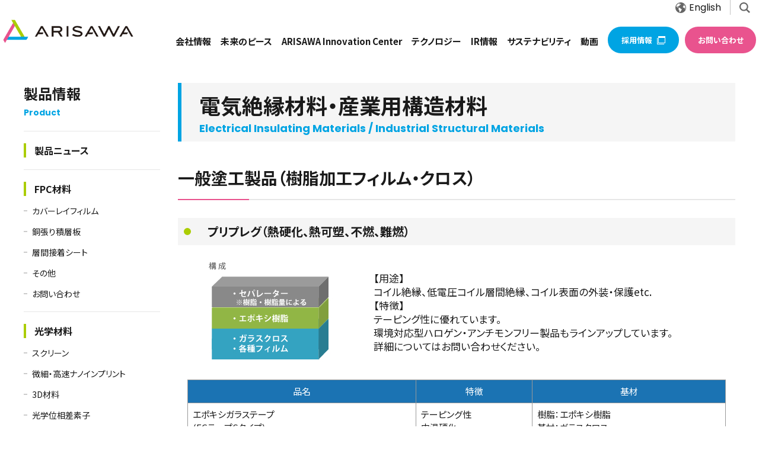

--- FILE ---
content_type: text/html
request_url: https://www.arisawa.co.jp/jp/products/r_m_pro02.html
body_size: 46559
content:
<!DOCTYPE html>
<html lang="ja">
<head prefix="og: http://ogp.me/ns# fb: http://ogp.me/ns/fb# article: http://ogp.me/ns/article#">
<!--<script src="https://consent.cookiefirst.com/sites/arisawa.co.jp-fa253103-1057-4082-aec8-b4d8d7be890f/consent.js"></script>-->
<script src="../../js/cookieFirst-custom.js"></script>

<!-- Google tag (gtag.js) -->
<script async src="https://www.googletagmanager.com/gtag/js?id=G-60BEDPMLL2"></script>
<script>
  window.dataLayer = window.dataLayer || [];
  function gtag(){dataLayer.push(arguments);}
  gtag('js', new Date());

  gtag('config', 'G-60BEDPMLL2');
</script>
<meta name="viewport" content="width=device-width, initial-scale=1.0" />
<meta name="format-detection" content="telephone=no" />


    <title>株式会社 有沢製作所</title>
    

<meta name="description" content="有沢製作所はエレクトロニクス材料、オプトエレクトロニクス材料を中心に、ITの根源を支える多種多様な技術・製品の研究開発を行なっております。" />
<meta name="keywords" content="有沢製作所,エレクトロニクス,オプトエレクトロニクス,絶縁材,構造材,ガラス繊維,カーボン繊維,プリント配線板,立体映像,クロステープ,フレネルレンズ,リアプロ,リアプロジェクションテレビ,3D">
<meta http-equiv="Content-Type" content="text/html; charset=UTF-8">
<meta name="robots" content="all">
<meta http-equiv="reply-to" content="webmaster@arisawa.co.jp">
<link rel="canonical" href="https://www.arisawa.co.jp/jp/products/r_m_pro02.html">


    <meta property="og:type" content="article" />
    
<meta property="og:locale" content="ja_JP" />
<meta property="og:title" content="株式会社 有沢製作所" />
<meta property="og:url" content="" />
<meta property="og:description" content="有沢製作所はエレクトロニクス材料、オプトエレクトロニクス材料を中心に、ITの根源を支える多種多様な技術・製品の研究開発を行なっております。" />
<meta property="og:site_name" content="株式会社 有沢製作所" />
<meta property="og:image" content="" />

<link rel="alternate" type="application/rss+xml" title="RSS" href="http://www.arisawa.co.jp/jp/topics/rss.rdf">
<script src="../../jquery-1.10.2.min.js"></script>
<link rel="stylesheet" href="../../css/reset.css" type="text/css">
<link rel="stylesheet" href="../../css/style.css?up=20251020" type="text/css">
<script src="../../js/script_common.js"></script>

<link rel="preconnect" data-gfont="https://fonts.googleapis.com">
<link rel="preconnect" data-gfont="https://fonts.gstatic.com" crossorigin>
<link data-gfont="https://fonts.googleapis.com/css2?family=Noto+Sans+JP:wght@400;500;700&family=Poppins:wght@400;600;700&display=swap" rel="stylesheet">
<script>
//Googleフォント読み込み
let gfontLoaded = false;
const gfontConsent = () => {
    const gfontLinks = document.querySelectorAll('[data-gfont]');
       
    if (gfontLinks.length) {
        Array.from(gfontLinks).forEach((gfontLink) => {
            gfontLink.setAttribute('href', gfontLink.dataset.gfont);
        });
    }
   
    gfontLoaded = true;
}
if (CKF_gfontConsent) {
    gfontConsent();      
}
</script>

</head>
<body>
<!--ヘッダーここから-->
<header class="header">
  <div class="header-wrapper">
    <div class="header-inner">
      
        <div class="header-logo">
          <a href="../../index.html">
            <picture>
              <source media="(max-width:767px)" srcset="../../img/logo.png" width="329" height="60">
              <img src="../../img/logo.png" alt="株式会社 有沢製作所" width="329" height="60">
            </picture>
          </a>
        </div>
        

      <div id="js-header-menu-btn" class="header-menu-btn"></div>
    </div>

    <div class="header-inner2">
      <div id="js-header-menu" class="header-menu">
        <nav class="header-nav">
          <ul class="header-nav-list">
            <li class="header-nav-list-item--pulldown">
              <a href="../co_profile/index.html" class="header-nav-list-item__link pc">会社情報</a>
              <div class="sp header-nav-list-item__link accordion_close_sp">会社情報</div>
              <div class="header-nav--pulldown">
                <div class="header-nav--pulldown-wrapper">
                  <p class="header-nav--pulldown-title">会社情報<span>Company</span></p>
                  <div class="header-nav--pulldown-items">
                    <div class="header-nav--pulldown-item">
                      <p class="header-nav--pulldown-item-title"><a href="../co_profile/index.html">会社概要</a></p>
                    </div>
                    <div class="header-nav--pulldown-item">
                      <p class="header-nav--pulldown-item-title"><a href="../co_profile/message.html">社長メッセージ</a></p>
                    </div>
                    <div class="header-nav--pulldown-item">
                      <p class="header-nav--pulldown-item-title"><a href="../co_profile/chart.html">組織図</a></p>
                    </div>
                    <div class="header-nav--pulldown-item">
                      <p class="header-nav--pulldown-item-title"><a href="../co_profile/network.html">事業所</a></p>
                    </div>
                    <div class="header-nav--pulldown-item">
                      <p class="header-nav--pulldown-item-title"><a href="../co_profile/group.html">関係企業</a></p>
                    </div>
                    <div class="header-nav--pulldown-item">
                      <p class="header-nav--pulldown-item-title"><a href="../co_profile/history.html">沿革</a></p>
                    </div>
                  </div>
                </div>
              </div>
            </li>

            <li class="header-nav-list-item">
              <a href="../future-pieces/index.html" class="header-nav-list-item__link">未来のピース</a>
            </li>
            
            <li class="header-nav-list-item">
              <a href="../innovation-center/index.html" class="header-nav-list-item__link">ARISAWA Innovation Center</a>
            </li>
            
            <li class="header-nav-list-item--pulldown">
              <a href="index.html" class="header-nav-list-item__link pc">テクノロジー</a>
              <div class="sp header-nav-list-item__link accordion_close_sp">テクノロジー</div>
              <div class="header-nav--pulldown">
                <div class="header-nav--pulldown-wrapper">
                  <p class="header-nav--pulldown-title">テクノロジー<span>Technology</span></p>
                  <div class="header-nav--pulldown-items">
                    <div class="header-nav--pulldown-item">
                      <p class="header-nav--pulldown-item-title"><a href="index.html">技術・製品情報</a></p>
                    </div>
                    <div class="header-nav--pulldown-item">
                      <p class="header-nav--pulldown-item-title"><a href="../analysis/index.html">受託分析</a></p>
                    </div>
                    <div class="header-nav--pulldown-item">
                      <p class="header-nav--pulldown-item-title"><a href="../glossary/index.html">技術用語集</a></p>
                    </div>
                  </div>
                </div>
              </div>
            </li>
            
            <li class="header-nav-list-item--pulldown">
              <a href="../ir/index.html" class="header-nav-list-item__link pc">IR情報</a>
              <div class="sp header-nav-list-item__link accordion_close_sp">IR情報</div>
              <div class="header-nav--pulldown">
                <div class="header-nav--pulldown-wrapper">
                  <p class="header-nav--pulldown-title">IR情報<span>IR/Financial</span></p>
                  <div class="header-nav--pulldown-items">
                    <div class="header-nav--pulldown-item">
                      <p class="header-nav--pulldown-item-title sp"><a href="../ir/index.html">IR情報トップ</a></p>
                      <p class="header-nav--pulldown-item-title"><a href="../ir/highlight.html">業績ハイライト</a></p>
                    </div>
                    <div class="header-nav--pulldown-item">
                      <p class="header-nav--pulldown-item-title"><a href="../ir/statements.html">IRライブラリー</a></p>
                    </div>
                    <div class="header-nav--pulldown-item">
                      <p class="header-nav--pulldown-item-title"><a href="../../japanese/koukoku.html">電子公告</a></p>
                    </div>
                    <div class="header-nav--pulldown-item">
                      <p class="header-nav--pulldown-item-title"><a href="../ir/ir_calendar.html">IRカレンダー</a></p>
                    </div>
                    <div class="header-nav--pulldown-item">
                      <p class="header-nav--pulldown-item-title"><a href="../ir/analyst.html">アナリストカバレッジ</a></p>
                    </div>
                    <div class="header-nav--pulldown-item">
                      <p class="header-nav--pulldown-item-title"><a href="../ir/ir_news.html">IRニュース</a></p>
                    </div>
                  </div>
                </div>
              </div>
            </li>
            
            <li class="header-nav-list-item--pulldown">
              <a href="../csr/sustainability.html" class="header-nav-list-item__link pc">サステナビリティ</a>
              <div class="sp header-nav-list-item__link accordion_close_sp">サステナビリティ</div>
              <div class="header-nav--pulldown">
                <div class="header-nav--pulldown-wrapper">
                  <p class="header-nav--pulldown-title">サステナビリティ<span>Sustainability</span></p>
                  <div class="header-nav--pulldown-items">
                    <div class="header-nav--pulldown-item">
                      <p class="header-nav--pulldown-item-title"><a href="../csr/sustainability.html">サステナビリティ・マネジメント</a></p>
                    </div>
                    <div class="header-nav--pulldown-item">
                      <p class="header-nav--pulldown-item-title"><a href="../csr/environment.html">環境への取り組み</a></p>
                    </div>
                    <div class="header-nav--pulldown-item">
                      <p class="header-nav--pulldown-item-title"><a href="../csr/relationship.html">社会との関わり</a></p>
                    </div>
                    <div class="header-nav--pulldown-item">
                      <p class="header-nav--pulldown-item-title"><a href="../csr/csr_news.html">CSRニュース</a></p>
                    </div>
                  </div>
                </div>
              </div>
            </li>
            
            <li class="header-nav-list-item sp">
              <a href="../topics/index.html" class="header-nav-list-item__link">ニュース一覧</a>
            </li>
            
            <li class="header-nav-list-item--pulldown sp">
              <div class="header-nav-list-item__link accordion_close_sp">採用情報</div>
              <div class="header-nav--pulldown">
                <div class="header-nav--pulldown-wrapper">
                  <p class="header-nav--pulldown-title">会社情報<span>Company</span></p>
                  <div class="header-nav--pulldown-items">
                    <div class="header-nav--pulldown-item">
                      <p class="header-nav--pulldown-item-title"><a href="../recruit/index.html">人事部からのメッセージ</a></p>
                    </div>
                    <div class="header-nav--pulldown-item">
                      <p class="header-nav--pulldown-item-title"><a href="../recruit/inquiry.html">採用お問い合わせ</a></p>
                    </div>
                  </div>
                </div>
              </div>
            </li>
            <li class="header-nav-list-item--pulldown">
              <a href="../movies/index.html" class="header-nav-list-item__link">動画</a>
            </li>
          </ul>
        </nav>
        
        <div class="header-menu2-sec2 sp">
          <ul class="header-menu2-sec2--items">
            <li class="header-menu2-sec2--item recruit-btn">
              <a href="https://arisawa-saiyo.com/" target="_blank" class="header-menu2-sec2--item__link">採用情報<span><img src="../../img/icon_link1.svg" width="14" height="14" /></span></a>
            </li>
            <li class="header-menu2-sec2--item contact-btn">
              <a href="../inquiry/index.html" class="header-menu2-sec2--item__link">お問い合わせ</a>
            </li>
          </ul>
        </div>
        
        <div class="header-menu-search sp">
          <form action="https://www.google.com/search" target="_blank">
            <input type="hidden" name="hl" value="ja">
            <input type="hidden" value="arisawa.co.jp" name="as_sitesearch">
            <p class="sitenai">
              <input type="text" name="q" size="15" maxlength="256" value="" placeholder="キーワードを入力してください">
              <button><img src="../../img/icon_search.svg" alt="検索" widht="18" height="18" /></button>
            </p>
          </form>
        </div>
        
        <div class="header-menu-eng sp"><a href="../../en/index.html"><span><img src="../../img/icon_eng.svg" width="18" height="18" /></span>English</a></div>
      </div>
      
      <div class="header-menu2 pc">
        <div class="header-menu2-sec1">
          <p class="header-menu2-sec1-eng"><a href="../../en/index.html"><span><img src="../../img/icon_eng.svg" width="18" height="18" /></span>English</a></p>
          <div id="js-header-search-btn" class="header-menu2-sec1-search"><img src="../../img/icon_search.svg" alt="検索" widht="18" height="18" /></div>
        </div>
        
        <div class="header-menu2-sec2">
          <ul class="header-menu2-sec2--items">
            <li class="header-menu2-sec2--item recruit-btn">
              <a href="https://arisawa-saiyo.com/" target="_blank" class="header-menu2-sec2--item__link">採用情報<span><img src="../../img/icon_link1.svg" width="14" height="14" /></span></a>
            </li>
            <li class="header-menu2-sec2--item contact-btn">
              <a href="../inquiry/index.html" class="header-menu2-sec2--item__link">お問い合わせ</a>
            </li>
          </ul>
        </div>
      </div>
    </div>
    
    <div id="js-header-search-menu" class="header-search">
      <form action="https://www.google.com/search" target="_blank">
        <input type="hidden" name="hl" value="ja">
        <input type="hidden" value="arisawa.co.jp" name="as_sitesearch">
        <p class="sitenai">
          <input type="text" name="q" size="15" maxlength="256" value="" placeholder="キーワードを入力してください">
          <button><img src="../../img/icon_search.svg" alt="検索" widht="18" height="18" /></button>
        </p>
      </form>
    </div>
  </div>
</header>
<!--ヘッダーここまで-->


<div id="contents_main_bg">
<div id="main">
<div id="left">
<p class="left-title" data-title-en="Product">製品情報</p>


<div class="sub_menu">
    
    <a href="https://www.arisawa.co.jp/jp/products/products_news.html">製品ニュース</a>

    
    <div class="sub_menu2">
        
    </div>
    
</div>

<div class="sub_menu">
    
    <a href="https://www.arisawa.co.jp/jp/products/fpc.html">FPC材料</a>

    
    <div class="sub_menu2">
        
        <a href="https://www.arisawa.co.jp/jp/products/fpc01.html">カバーレイフィルム</a>
        
    </div>
    
    <div class="sub_menu2">
        
        <a href="https://www.arisawa.co.jp/jp/products/fpc02.html">銅張り積層板</a>
        
    </div>
    
    <div class="sub_menu2">
        
        <a href="https://www.arisawa.co.jp/jp/products/fpc03.html">層間接着シート</a>
        
    </div>
    
    <div class="sub_menu2">
        
        <a href="https://www.arisawa.co.jp/jp/products/fpc04.html">その他</a>
        
    </div>
    
    <div class="sub_menu2">
        
        <a href="https://www.arisawa.co.jp/jp/products/fpc.html#inq">お問い合わせ</a>
        
    </div>
    
</div>

<div class="sub_menu">
    
    <a href="https://www.arisawa.co.jp/jp/products/3d.html">光学材料</a>

    
    <div class="sub_menu2">
        
        <a href="https://www.arisawa.co.jp/jp/products/3d03.html">スクリーン</a>
        
    </div>
    
    <div class="sub_menu2">
        
        <a href="https://www.arisawa.co.jp/jp/products/3d03.html#02">微細・高速ナノインプリント</a>
        
    </div>
    
    <div class="sub_menu2">
        
        <a href="https://www.arisawa.co.jp/jp/products/3d01.html">3D材料</a>
        
    </div>
    
    <div class="sub_menu2">
        
        <a href="https://www.arisawa.co.jp/jp/products/3d01.html#02">光学位相差素子</a>
        
    </div>
    
    <div class="sub_menu2">
        
        <a href="https://www.arisawa.co.jp/jp/products/lamination1.html">貼り合せ加工-フィルム貼合</a>
        
    </div>
    
    <div class="sub_menu2">
        
        <a href="https://www.arisawa.co.jp/jp/products/lamination2.html">貼り合せ加工-ガラス貼合</a>
        
    </div>
    
    <div class="sub_menu2">
        
        <a href="https://www.arisawa.co.jp/jp/products/3d.html#inq">お問い合わせ</a>
        
    </div>
    
</div>

<div class="sub_menu">
    
    <a href="https://www.arisawa.co.jp/jp/products/r_m_pro.html">電気絶縁・産業構造材料</a>

    
    <div class="sub_menu2">
        
        <a href="https://www.arisawa.co.jp/jp/products/r_m_pro01.html">織物製品</a>
        
    </div>
    
    <div class="sub_menu2">
        
        <a href="https://www.arisawa.co.jp/jp/products/r_m_pro02.html">一般塗工製品</a>
        
    </div>
    
    <div class="sub_menu2">
        
        <a href="https://www.arisawa.co.jp/jp/products/r_m_pro03.html">産業用構造材料</a>
        
    </div>
    
    <div class="sub_menu2">
        
        <a href="https://www.arisawa.co.jp/jp/products/r_m_pro.html#inq">お問い合わせ</a>
        
    </div>
    
</div>


<div class="sub_menu">
    <a href="../glossary/index.html">技術用語集</a>
</div>


<div class="sub_menu">
    <a href="index.html">技術・製品情報TOP</a>
</div>

</div>

<div id="right">
<h1 class="pt2" data-title-en="Electrical Insulating Materials / Industrial Structural Materials">電気絶縁材料・産業用構造材料</h1>
<h2 id="product_subtitle670">一般塗工製品（樹脂加工フィルム・クロス）</h2>
<!--製品情報START-->
 
<div id="01" class="contents_inner">
<a name="01"></a>
<h3 id="product_name2">　プリプレグ（熱硬化、熱可塑、不燃、難燃）</h3>
<!--製品詳細START-->
 
<table width="660" border="0" align="center" cellpadding="5" cellspacing="0">
<tr class="fpc_img1">
<td align="center" valign="top" width="170" >
<img src="img/rm_02_01.jpg">
</td>
<td align="left" valign="middle" width="480" >

<table id="table_explain" width="95%" border="0" align="left" cellpadding="10">
<tr><td align="left"><p>【用途】<br>
コイル絶縁、低電圧コイル層間絶縁、コイル表面の外装・保護etc.<br>
【特徴】<br>
テーピング性に優れています。<br>
環境対応型ハロゲン・アンチモンフリー製品もラインアップしています。<br>
詳細についてはお問い合わせください。</p></td></tr>
</table>
</td>
</tr>
<tr>
<td colspan="2" align="center" valign="top">
<!--仕様表START-->

<table align="center" cellpadding="3" cellspacing="0">

<tr><td class="tb_scroll-parent">
<!--テーブルスクロール用START-->
<div class="tb_scroll">
<table border="1" align="center" cellpadding="3" cellspacing="0" bordercolor="#999999" width="600">
<!--表項目START-->

<tr>
<!--行データSTART-->
<td align="center" bgcolor="#1B73B3"><font color="#FFFFFF">品名</font>
</td>
<td align="center" bgcolor="#1B73B3"><font color="#FFFFFF">特徴</font>
</td>
<td align="center" bgcolor="#1B73B3"><font color="#FFFFFF">基材</font>
</td>

<!--行データEND-->
</tr>

<tr>
<!--行データSTART-->
<td align="left">エポキシガラステープ<br>
(EGテープSタイプ)
</td>
<td align="left">テーピング性<br>
中温硬化
</td>
<td align="left">樹脂：エポキシ樹脂<br>
基材：ガラスクロス
</td>

<!--行データEND-->
</tr>

<tr>
<!--行データSTART-->
<td align="left">エポキシプリプレグノーメックステープ<br>
(ノーメックスEPP)
</td>
<td align="left">テーピング性
</td>
<td align="left">樹脂：エポキシ樹脂<br>
基材：ノーメックス<br>
片面・両面
</td>

<!--行データEND-->
</tr>

<tr>
<!--行データSTART-->
<td align="left">テーピング用柔軟性エポキシプリプレグ<br>
(PG402クロス・テープ)
</td>
<td align="left">テーピング性
</td>
<td align="left">樹脂：柔軟性エポキシ樹脂<br>
基材：ガラスクロス
</td>

<!--行データEND-->
</tr>

<tr>
<!--行データSTART-->
<td align="left">エポキシプリプレグテトロンクロス・テープ<br>
(SETテープ)
</td>
<td align="left">柔軟性・密着性
</td>
<td align="left">樹脂：エポキシ樹脂<br>
基材：テトロンクロス
</td>

<!--行データEND-->
</tr>

<tr>
<!--行データSTART-->
<td align="left">S2ガラス／BT樹脂プリプレグ
</td>
<td align="left">高耐熱、高摩擦性<br>
耐放射線特性
</td>
<td align="left">樹脂：ポリイミド<br>
基材：S2ガラスクロス
</td>

<!--行データEND-->
</tr>

<tr>
<!--行データSTART-->
<td align="left">フェノール（熱硬化）プリプレグ<br>
（UD、トウプレグ）
</td>
<td align="left">難燃性<br>
（航空宇宙）
</td>
<td align="left">樹脂：フェノール<br>
基材：ガラスクロス、カーボンクロス
</td>

<!--行データEND-->
</tr>

<tr>
<!--行データSTART-->
<td align="left">ポリエーテルイミド（熱可塑）プリプレグ<br>
（UD、トウプレグ）
</td>
<td align="left">高強度、高耐衝撃性<br>
（自動車、家電）
</td>
<td align="left">樹脂：ポリエーテルイミド<br>
基材：ガラスクロス、カーボンクロス
</td>

<!--行データEND-->
</tr>

<!--表項目END-->
</table>
</div>
<!--テーブルスクロール用end-->
</td></tr>

</table>

<!--仕様表END-->
</td></tr>
</table>
<br /><br />

<!--製品詳細END-->
</div>
 
<div id="02" class="contents_inner">
<a name="02"></a>
<h3 id="product_name2">　シリコーン製品</h3>
<!--製品詳細START-->
 
<table width="660" border="0" align="center" cellpadding="5" cellspacing="0">
<tr class="fpc_img1">
<td align="center" valign="top" width="170" >
<img src="img/rm_02_02.jpg">
</td>
<td align="left" valign="middle" width="480" >

<table id="table_explain" width="95%" border="0" align="left" cellpadding="10">
<tr><td align="left"><p>【用途】<br>
コイル絶縁、コンベアベルト、H種絶縁etc.<br>
【特徴】<br>
電気絶縁性に優れています。</p></td></tr>
</table>
</td>
</tr>
<tr>
<td colspan="2" align="center" valign="top">
<!--仕様表START-->

<table align="center" cellpadding="3" cellspacing="0">

<tr><td class="tb_scroll-parent">
<!--テーブルスクロール用START-->
<div class="tb_scroll">
<table border="1" align="center" cellpadding="3" cellspacing="0" bordercolor="#999999" width="600">
<!--表項目START-->

<tr>
<!--行データSTART-->
<td align="center" bgcolor="#1B73B3"><font color="#FFFFFF">品名</font>
</td>
<td align="center" bgcolor="#1B73B3"><font color="#FFFFFF">特徴</font>
</td>
<td align="center" bgcolor="#1B73B3"><font color="#FFFFFF">基材</font>
</td>

<!--行データEND-->
</tr>

<tr>
<!--行データSTART-->
<td align="left">シリコーンゴムガラスクロス<br>
(SG製品)
</td>
<td align="left">耐熱性・耐寒性<br>
電気絶縁性
</td>
<td align="left">樹脂：シリコーンゴム<br>
基材：ガラスクロス<br>
片面・両面
</td>

<!--行データEND-->
</tr>

<tr>
<!--行データSTART-->
<td align="left">自己融着シリコーンラバーガラステープ<br>
(SG-FB)
</td>
<td align="left">自己融着性
</td>
<td align="left">樹脂：シリコーンゴム<br>
基材：ガラスクロス
</td>

<!--行データEND-->
</tr>

<!--表項目END-->
</table>
</div>
<!--テーブルスクロール用end-->
</td></tr>

</table>

<!--仕様表END-->
</td></tr>
</table>
<br /><br />

<!--製品詳細END-->
</div>
 
<div id="03" class="contents_inner">
<a name="03"></a>
<h3 id="product_name2">　半導電製品</h3>
<!--製品詳細START-->
 
<table width="660" border="0" align="center" cellpadding="5" cellspacing="0">
<tr class="fpc_img1">
<td align="center" valign="top" width="170" >
<img src="img/rm_02_03.jpg">
</td>
<td align="left" valign="middle" width="480" >

<table id="table_explain" width="95%" border="0" align="left" cellpadding="10">
<tr><td align="left"><p>【用途】<br>
コロナ防止用<br>
【特徴】<br>
抵抗安定性に優れています。</p></td></tr>
</table>
</td>
</tr>
<tr>
<td colspan="2" align="center" valign="top">
<!--仕様表START-->

<table align="center" cellpadding="3" cellspacing="0">

<tr><td class="tb_scroll-parent">
<!--テーブルスクロール用START-->
<div class="tb_scroll">
<table border="1" align="center" cellpadding="3" cellspacing="0" bordercolor="#999999" width="600">
<!--表項目START-->

<tr>
<!--行データSTART-->
<td align="center" bgcolor="#1B73B3"><font color="#FFFFFF">品名</font>
</td>
<td align="center" bgcolor="#1B73B3"><font color="#FFFFFF">特徴</font>
</td>
<td align="center" bgcolor="#1B73B3"><font color="#FFFFFF">基材</font>
</td>

<!--行データEND-->
</tr>

<tr>
<!--行データSTART-->
<td align="left">半導電コロナシールドテープ
</td>
<td align="left">抵抗安定性<br>
(100～100,000Ω)<br>
柔軟性
</td>
<td align="left">樹脂：ポリエステル系樹脂<br>
基材：ガラスクロス<br>
　　　テトロンクロス<br>
　　　テトロン・ガラス交織クロス
</td>

<!--行データEND-->
</tr>

<tr>
<!--行データSTART-->
<td align="left">半導電ガラスクロスエポキシプリプレグ
</td>
<td align="left">抵抗安定性<br>
機械的強度大
</td>
<td align="left">樹脂：エポキシ樹脂<br>
基材：ガラスクロス
</td>

<!--行データEND-->
</tr>

<!--表項目END-->
</table>
</div>
<!--テーブルスクロール用end-->
</td></tr>

</table>

<!--仕様表END-->
</td></tr>
</table>
<br /><br />

<!--製品詳細END-->
</div>
 
<div id="04" class="contents_inner">
<a name="04"></a>
<h3 id="product_name2">　粘着テープ製品</h3>
<!--製品詳細START-->
 
<table width="660" border="0" align="center" cellpadding="5" cellspacing="0">
<tr class="fpc_img1">
<td align="center" valign="top" width="170" >
<img src="img/rm_02_04.jpg">
</td>
<td align="left" valign="middle" width="480" >

<table id="table_explain" width="95%" border="0" align="left" cellpadding="10">
<tr><td align="left"><p>【用途】<br>
各種電気絶縁、各種リード線の結束、高温機器間の緩衝用etc.<br>
【特徴】<br>
電気絶縁性に優れています。</p></td></tr>
</table>
</td>
</tr>
<tr>
<td colspan="2" align="center" valign="top">
<!--仕様表START-->

<table align="center" cellpadding="3" cellspacing="0">

<tr><td class="tb_scroll-parent">
<!--テーブルスクロール用START-->
<div class="tb_scroll">
<table border="1" align="center" cellpadding="3" cellspacing="0" bordercolor="#999999" width="600">
<!--表項目START-->

<tr>
<!--行データSTART-->
<td align="center" bgcolor="#1B73B3"><font color="#FFFFFF">品名</font>
</td>
<td align="center" bgcolor="#1B73B3"><font color="#FFFFFF">特徴</font>
</td>
<td align="center" bgcolor="#1B73B3"><font color="#FFFFFF">基材</font>
</td>

<!--行データEND-->
</tr>

<tr>
<!--行データSTART-->
<td align="left">複合基材粘着テープ<br>
（FGR)
</td>
<td align="left">電気絶縁性
</td>
<td align="left">粘着剤：熱硬化型粘着材<br>
基材　：耐熱性フッ素フィルム<br>
　　　　+ガラスクロス
</td>

<!--行データEND-->
</tr>

<tr>
<!--行データSTART-->
<td align="left">ガラス粘着テープ<br>
(G101)
</td>
<td align="left">電気絶縁性<br>
テーピング性
</td>
<td align="left">粘着剤：アクリル系粘着剤<br>
基材　：ガラスクロス
</td>

<!--行データEND-->
</tr>

<tr>
<!--行データSTART-->
<td align="left">シリコーンガラス粘着テープ<br>
(G301-1)
</td>
<td align="left">電気絶縁性<br>
機械的特性<br>
耐熱性<br>
耐寒性
</td>
<td align="left">粘着剤：特殊粘着性シリコーン<br>
基材　：ガラスクロス
</td>

<!--行データEND-->
</tr>

<tr>
<!--行データSTART-->
<td align="left">ポリイミドフィルム粘着テープ<br>
(UP-301)
</td>
<td align="left">難燃性<br>
(UL-510F・R認定品)
</td>
<td align="left">粘着剤：特殊粘着性シリコーン<br>
基材　：ポリイミドフィルム
</td>

<!--行データEND-->
</tr>

<!--表項目END-->
</table>
</div>
<!--テーブルスクロール用end-->
</td></tr>

</table>

<!--仕様表END-->
</td></tr>
</table>
<br /><br />

<!--製品詳細END-->
</div>
 
<div id="05" class="contents_inner">
<a name="05"></a>
<h3 id="product_name2">　貼合せ製品</h3>
<!--製品詳細START-->
 
<table width="660" border="0" align="center" cellpadding="5" cellspacing="0">
<tr class="fpc_img1">
<td align="center" valign="top" width="170" >
<img src="img/rm_02_05.jpg">
</td>
<td align="left" valign="middle" width="480" >

<table id="table_explain" width="95%" border="0" align="left" cellpadding="10">
<tr><td align="left"><p>【用途】<br>
各種電気絶縁 etc.<br>
【特徴】<br>
電気絶縁性・耐熱性・耐燃性に優れています。</p></td></tr>
</table>
</td>
</tr>
<tr>
<td colspan="2" align="center" valign="top">
<!--仕様表START-->

<table align="center" cellpadding="3" cellspacing="0">

<tr><td class="tb_scroll-parent">
<!--テーブルスクロール用START-->
<div class="tb_scroll">
<table border="1" align="center" cellpadding="3" cellspacing="0" bordercolor="#999999" width="600">
<!--表項目START-->

<tr>
<!--行データSTART-->
<td align="center" bgcolor="#1B73B3"><font color="#FFFFFF">品名</font>
</td>
<td align="center" bgcolor="#1B73B3"><font color="#FFFFFF">特徴</font>
</td>
<td align="center" bgcolor="#1B73B3"><font color="#FFFFFF">基材</font>
</td>

<!--行データEND-->
</tr>

<tr>
<!--行データSTART-->
<td align="left">ノーメックス・ガラスクロス貼り合わせテープ<br>
(NRG)
</td>
<td align="left">耐熱性<br>
耐燃性
</td>
<td align="left">樹脂：エポキシ系樹脂<br>
基材：ノーメックスペーパー<br>
　　　+ガラスクロス
</td>

<!--行データEND-->
</tr>

<tr>
<!--行データSTART-->
<td align="left">ポリイミドフィルム・ガラスクロス<br>
貼り合わせテープ(KRG)
</td>
<td align="left">耐熱性<br>
耐燃性
</td>
<td align="left">樹脂：エポキシ系樹脂<br>
基材：ポリイミドフィルム<br>
　　　+ガラスクロス
</td>

<!--行データEND-->
</tr>

<!--表項目END-->
</table>
</div>
<!--テーブルスクロール用end-->
</td></tr>

</table>

<!--仕様表END-->
</td></tr>
</table>
<br /><br />

<!--製品詳細END-->
</div>
 
<div id="06" class="contents_inner">
<a name="06"></a>
<h3 id="product_name2">　バインドテープ</h3>
<!--製品詳細START-->
 
<table width="660" border="0" align="center" cellpadding="5" cellspacing="0">
<tr class="fpc_img1">
<td align="center" valign="top" width="170" >
<img src="img/rm_02_06.jpg">
</td>
<td align="left" valign="middle" width="480" >

<table id="table_explain" width="95%" border="0" align="left" cellpadding="10">
<tr><td align="left"><p>【用途】<br>
電動子のバインディング及び基礎絶縁<br>
【特徴】<br>
耐熱性・機械特性に優れています。</p></td></tr>
</table>
</td>
</tr>
<tr>
<td colspan="2" align="center" valign="top">
<!--仕様表START-->

<table align="center" cellpadding="3" cellspacing="0">

<tr><td class="tb_scroll-parent">
<!--テーブルスクロール用START-->
<div class="tb_scroll">
<table border="1" align="center" cellpadding="3" cellspacing="0" bordercolor="#999999" width="600">
<!--表項目START-->

<tr>
<!--行データSTART-->
<td align="center" bgcolor="#1B73B3"><font color="#FFFFFF">品名</font>
</td>
<td align="center" bgcolor="#1B73B3"><font color="#FFFFFF">特徴</font>
</td>
<td align="center" bgcolor="#1B73B3"><font color="#FFFFFF">基材</font>
</td>

<!--行データEND-->
</tr>

<tr>
<!--行データSTART-->
<td align="left">ガラスバインドテープ<br>
(PGテープ)
</td>
<td align="left">引張強度<br>
耐熱クラス：B種<br>
接着力・耐熱性
</td>
<td align="left">樹脂：ポリエステル系樹脂<br>
基材：ガラステープ
</td>

<!--行データEND-->
</tr>

<tr>
<!--行データSTART-->
<td align="left">ガラスバインドテープ<br>
(PG402)
</td>
<td align="left">引張強度<br>
耐熱クラス：F種<br>
接着力・耐熱性
</td>
<td align="left">樹脂：エポキシ系樹脂<br>
基材：ガラステープ
</td>

<!--行データEND-->
</tr>

<!--表項目END-->
</table>
</div>
<!--テーブルスクロール用end-->
</td></tr>

</table>

<!--仕様表END-->
</td></tr>
</table>
<br /><br />

<!--製品詳細END-->
</div>

<br /><br />
<!--製品情報END-->

<p></p>
</p>
</div>

<div id="main_bottom"></div>
</div>
</div>

<!--フッターここから-->
<div id="js-pagetop-btn" class="footer__pagetop">
  <div class="footer__pagetop-btn">&nbsp;</div>
</div>
<footer class="footer">
  <div class="footer-wrapper">
    <div class="footer-logo">
      <a href="../../index.html">
        <picture>
          <source media="(max-width:767px)" srcset="../../img/logo.png" width="220" height="40">
          <img src="../../img/logo.png" alt="有沢製作所" width="220" height="40">
        </picture>
      </a>
    </div>
    
    <div class="footer-inner">
      <div class="footer-titlelink top"><a href="../../index.html">トップページ</a></div>
      <div class="footer-inner-main">
        <div class="footer--sec">
          <div class="footer-sec--item">
            <div class="footer-titlelink pc"><a href="index.html">技術・製品情報</a></div>
            <div class="footer-titlelink js-accordion--sp sp"><span>技術・製品情報</span></div>
            <ul class="footer-nav-list">
              <li class="footer-nav-list--item">
                <div class="footer-nav-list--item-wrapper"><a href="fpc.html" class="footer-nav-list--item__link">FPC材料</a></div>
                <div class="footer-nav-list--item-nav">
                  <p><a href="fpc01.html">カバーレイフィルム</a></p>
                  <p><a href="fpc02.html">銅張り積層板</a></p>
                  <p><a href="fpc03.html">層間接着シート</a></p>
                  <p><a href="fpc04.html">その他</a></p>
                </div>
              </li>
              <li class="footer-nav-list--item">
                <div class="footer-nav-list--item-wrapper"><a href="3d.html" class="footer-nav-list--item__link">光学材料</a></div>
                <div class="footer-nav-list--item-nav">
                  <p><a href="3d03.html">スクリーン</a></p>
                  <p><a href="3d03.html#02">微細・高速ナノインプリント</a></p>
                  <p><a href="3d01.html">3D材料</a></p>
                  <p><a href="3d01.html#02">光学位相差素子</a></p>
                  <p><a href="lamination1.html">貼り合せ加工 - フィルム貼合</a></p>
                  <p><a href="lamination2.html">貼り合せ加工 - ガラス貼合</a></p>
                </div>
              </li>
              <li class="footer-nav-list--item">
                <div class="footer-nav-list--item-wrapper"><a href="r_m_pro.html" class="footer-nav-list--item__link">電気絶縁・産業構造材料</a></div>
                <div class="footer-nav-list--item-nav">
                  <p><a href="r_m_pro01.html">織物製品</a></p>
                  <p><a href="r_m_pro02.html">一般塗工製品</a></p>
                  <p><a href="r_m_pro03.html">産業用構造材料</a></p>
                </div>
              </li>
              <li class="footer-nav-list--item">
                <div class="footer-nav-list--item-wrapper"><a href="index.html" class="footer-nav-list--item__link">技術情報</a></div>
                <div class="footer-nav-list--item-nav">
                  <p><a href="../technology/index.html">織る</a></p>
                  <p><a href="../technology/index2.html">塗る</a></p>
                  <p><a href="../technology/index3.html">形づくる</a></p>
                </div>
              </li>
              <li class="footer-nav-list--item">
                <div class="footer-nav-list--item-wrapper"><a href="../glossary/index.html" class="footer-nav-list--item__link">技術用語集</a></div>
              </li>
              <li class="footer-nav-list--item">
                <div class="footer-nav-list--item-wrapper"><a href="products_news.html" class="footer-nav-list--item__link">製品ニュース</a></div>
              </li>
              <li class="footer-nav-list--item sp">
                <div class="footer-nav-list--item-wrapper"><a href="index.html" class="footer-nav-list--item__link">技術・製品情報トップ</a></div>
              </li>
            </ul>
          </div>

          <div class="footer-sec-2colm">
            <div class="footer-sec--item">
              <div class="footer-titlelink"><a href="../future-pieces/index.html">未来のピース</a></div>
              <div class="footer-titlelink"><a href="../innovation-center/index.html">ARISAWA Innovation Center</a></div>
              <div class="footer-titlelink"><a href="../movies/index.html">動画</a></div>
            </div>
            
            <div class="footer-sec1--item">
              <div class="footer-titlelink pc"><a href="../analysis/index.html">受託分析</a></div>
              <div class="footer-titlelink js-accordion--sp sp"><span>受託分析</span></div>
              <ul class="footer-nav-list">
                <li class="footer-nav-list--item long">
                  <div class="footer-nav-list--item-nav">
                    <p><a href="../analysis/index.html">分析メニュー(事例)</a></p>
                    <p><a href="../analysis/iso.html">ISO/IEC17025 認定試験所</a></p>
                    <p><a href="../analysis/equipment.html">分析装置</a></p>
                    <p><a href="../analysis/analysis_news.html">分析ニュース</a></p>
                  </div>
                </li>
              </ul>
            </div>
          </div>
        </div>

        <div class="footer--sec">
          <div class="footer-sec--item">
            <div class="footer-titlelink pc"><a href="../co_profile/index.html">会社情報</a></div>
            <div class="footer-titlelink js-accordion--sp sp"><span>会社情報</span></div>
            <ul class="footer-nav-list">
              <li class="footer-nav-list--item">
                <div class="footer-nav-list--item-nav">
                  <p><a href="../co_profile/index.html">会社概要</a></p>
                  <p><a href="../co_profile/message.html">社長メッセージ</a></p>
                  <p><a href="../co_profile/chart.html">組織図</a></p>
                  <p><a href="../co_profile/network.html">事業所</a></p>
                  <p><a href="../co_profile/group.html">関係企業</a></p>
                  <p><a href="../co_profile/history.html">沿革</a></p>
                </div>
              </li>
            </ul>
          </div>

          <div class="footer-titlelink pc"><a href="../ir/index.html">IR情報</a></div>
          <div class="footer-titlelink js-accordion--sp sp"><span>IR情報</span></div>
          <ul class="footer-nav-list">
            <li class="footer-nav-list--item">
              <div class="footer-nav-list--item-nav">
                <p class="sp"><a href="../ir/index.html">IR情報トップ</a></p>
                <p><a href="../ir/highlight.html">業績ハイライト</a></p>
                <p><a href="../ir/statements.html">IRライブラリー</a></p>
                <p><a href="../../japanese/koukoku.html">電子公告</a></p>
                <p><a href="../ir/ir_calendar.html">IRカレンダー</a></p>
                <p><a href="../ir/analyst.html">アナリストカバレッジ</a></p>
                <p><a href="../ir/ir_news.html">IRニュース</a></p>
              </div>
            </li>
          </ul>
          <div class="footer-titlelink pc"><a href="../csr/sustainability.html">サステナビリティ</a></div>
          <div class="footer-titlelink js-accordion--sp sp"><span>サステナビリティ</span></div>
          <ul class="footer-nav-list">
            <li class="footer-nav-list--item">
              <div class="footer-nav-list--item-nav">
                <p><a href="../csr/sustainability.html">サステナビリティ・マネジメント</a></p>
                <p><a href="../csr/environment.html">環境への取組み</a></p>
                <p><a href="../csr/relationship.html">社会との関わり</a></p>
                <p><a href="../csr/csr_news.html">CSRニュース</a></p>
              </div>
            </li>
          </ul>
        </div>

        <div class="footer--sec">
          <div class="footer-sec--item">
            <div class="footer-titlelink"><a href="../topics/index.html">ニュース一覧</a></div>
            <div class="footer-titlelink pc"><a href="../recruit/index.html">採用情報</a></div>
            <div class="footer-titlelink js-accordion--sp sp"><span>採用情報</span></div>
            <ul class="footer-nav-list">
              <li class="footer-nav-list--item long">
                <div class="footer-nav-list--item-nav">
                  <p><a href="../recruit/index.html">人事部からのメッセージ</a></p>
                  <p><a href="../recruit/inquiry.html">採用お問い合わせ</a></p>
                </div>
              </li>
            </ul>
            <ul class="foote-btn">
              <li class="foote-btn--item">
                <a href="https://arisawa-saiyo.com/" target="_blank" class="foote-btn--item__link">採用情報<span><img src="../../img/icon_link1.svg" width="14" height="14" /></span></a>
              </li>
              <li class="foote-btn--item">
                <a href="../inquiry/index.html" class="foote-btn--item__link contact-btn">お問い合わせ</a>
              </li>
            </ul>
            <dl class="footer-company">
              <dt>株式会社有沢製作所</dt>
              <dd>
                <p><strong>本社</strong></p>
                <p>〒943-8610<br>新潟県上越市南本町1丁目5番5号</p>
                <p>TEL：<a href="tel:025-524-5121;">025-524-5121</a>／FAX：025-524-1117</p>
              </dd>
            </dl>
            <div class="footer-nav-list--item-nav">
              <p><a href="../privacy-policy/index.html">プライバシーポリシー</a></p>
            </div>
            <div class="footer-copy">© Arisawa Manufacturing Co., Ltd.</div>
          </div>
        </div>
      </div>
    </div>
  </div>
</footer>
<script>
/*-------------
サンプルアップ用
-------------*/
(()=>{
    let sanpleFlag = false;
    const urlParams = new URLSearchParams(window.location.search);
    if (urlParams.has('sample')) {
        sanpleFlag = true;
    }
    const sampleItems = document.querySelectorAll('.is--sample');
    if(sampleItems.length){
        Array.from(sampleItems).forEach(function(sampleItem){
            if(sanpleFlag){
                sampleItem.classList.add('is--show');   
            } else {
                sampleItem.parentNode.removeChild(sampleItem);
            }
        });
    }
})();
</script>

<script>
//Google フォント用
if (typeof gfontConsent === 'function' && !gfontLoaded) {
    gfontConsent();
}
//YouTube 埋め込み用
if(typeof CKF_ytIframeLoad === 'function' && !CKF_ytIframeConsent){
    CKF_ytIframeConsent = true;
    CKF_ytIframeLoad();
}
//GoogleMap 埋め込み用
if(typeof CKF_gmIframeLoad === 'function' && !CKF_gmIframeConsent){
    CKF_gmIframeConsent = true;
    CKF_gmIframeLoad();
}
//GoogleMap API用
if (typeof initMap === 'function' && !initMapLoaded) {
    initMap();
}
//業績ハイライト
if (typeof qirLoad === 'function' && !qirLoaded) {
    qirLoad();
}
</script>
<!--フッター ここまで-->

</body>
</html>


--- FILE ---
content_type: text/css
request_url: https://www.arisawa.co.jp/css/reset.css
body_size: 3869
content:
@charset "utf-8";
*,
::before,
::after{
    box-sizing: border-box;
}
html{
    -webkit-text-size-adjust: 100%;
    -webkit-tap-highlight-color: transparent;
}
body, p, table, blockquote, address, pre, iframe, form, figure, dl{
    margin: 0;
}
main{
    display: block;
}
h1, h2, h3, h4, h5, h6{
    margin: 0;
    font-size: inherit;
    line-height: inherit;
    font-weight: inherit;
}
ul, ol{
    margin: 0;
    padding: 0;
    list-style: none;
}
dt{
    font-weight: inherit;
}
dd{
    margin-left: 0;
}
hr{
    clear: both;
    height: 0;
    margin: 0;
    overflow: visible;
    border: 0;
    border-top: solid 1px;
    box-sizing: content-box;
    color: inherit;
}
pre{
    font-family: monospace, monospace;
    font-size: inherit;
}
address{
    font-style: inherit;
}
a{
    background-color: transparent;
    color: inherit;
    text-decoration: none;
    outline: none;
}
abbr[title]{
    border-bottom: none;
    text-decoration: underline;
    text-decoration: underline dotted;
}
b, strong{
    font-weight: bolder;
}
code, kbd, samp{
    font-family: monospace, monospace;
    font-size: inherit;
}
small{
    font-size: 80%;
}
sub, sup{
    position: relative;
    font-size: 75%;
    line-height: 0;
    vertical-align: baseline;
}
sub{
    bottom: -0.25em;
}
sup{
    top: -0.5em;
}
img{
    border-style: none;
    vertical-align: bottom;
}
picture{
    display: block;
    line-height: 0;
}
embed, object, iframe{
    border: 0;
    vertical-align: bottom;
}
button, input, optgroup, select, textarea{
    -webkit-appearance: none;
    appearance: none;
    margin: 0;
    padding: 0;
    border: 0;
    border-radius: 0;
    background: transparent;
    color: inherit;
    font: inherit;
    text-align: inherit;
    vertical-align: middle;
    outline: 0;
}
[type="checkbox"]{
    -webkit-appearance: checkbox;
    appearance: checkbox;
}
[type="radio"]{
    -webkit-appearance: radio;
    appearance: radio;
}
button, input{
    overflow: visible;
}
button, select{
    text-transform: none;
}
button, [type="button"], [type="reset"], [type="submit"]{
    -webkit-appearance: none;
    appearance: none;
    cursor: pointer;
}
button[disabled], [type="button"][disabled], [type="reset"][disabled], [type="submit"][disabled]{
    cursor: default;
}
button::-moz-focus-inner, [type="button"]::-moz-focus-inner, [type="reset"]::-moz-focus-inner, [type="submit"]::-moz-focus-inner{
    padding: 0;
    border-style: none;
}
button:-moz-focusring, [type="button"]:-moz-focusring, [type="reset"]:-moz-focusring, [type="submit"]:-moz-focusring{
    outline: 1px dotted ButtonText;
}
option{
    padding: 0;
}
fieldset{
    min-width: 0;
    margin: 0;
    padding: 0;
    border: 0;
}
legend{
    display: table;
    max-width: 100%;
    padding: 0;
    color: inherit;
    white-space: normal;
}
progress{
    vertical-align: baseline;
}
textarea{
    overflow: auto;
}
[type="checkbox"], [type="radio"]{
    padding: 0;
}
[type="number"]::-webkit-inner-spin-button, [type="number"]::-webkit-outer-spin-button{
    height: auto;
}
[type="search"]{
    outline-offset: -2px;
}
[type="search"]::-webkit-search-decoration{
    -webkit-appearance: none;
}
::-webkit-file-upload-button{
    -webkit-appearance: button;
    font: inherit;
}
label[for]{
    cursor: pointer;
}
details{
    display: block;
}
summary{
    display: list-item;
}
table{
  border-spacing: 0;
  table-layout: fixed;
  border-collapse: collapse;
  empty-cells: show;
}
caption{
    text-align: left;
}
td, th{
    padding: 0;
    vertical-align: top;
}
th{
    font-weight: bold;
    text-align: left;
}
template{
    display: none;
}
[hidden]{
    display: none;
}


--- FILE ---
content_type: text/css
request_url: https://www.arisawa.co.jp/css/style.css?up=20251020
body_size: 193230
content:
@charset "utf-8";
/*-------------
vars
-------------*/
:root{
    --font-sans-serif: 'Noto Sans JP', "ヒラギノ角ゴ Pro", "Hiragino Kaku Gothic Pro", "メイリオ", Meiryo, "MS Pゴシック", "MS PGothic", sans-serif;
    --font-en: 'Avenir','Avenir Next','Poppins', sans-serif;
    --main-color1:#e9538e;
    --main-color2:#abcd03;
    --main-color3:#00a4e3;
    --main-orenge: #ff9326;
    --bg-color1:#f7f7f7;
    --main-black: #1a1a1a;
    --main-blue: #004da0;
    --main-darkblue: #00154b;
    --main-blue_grad: linear-gradient(35deg,#00154b,#004da0 77%);
    --main-gray: #eeeeef;
    --main-gray_border: #9e9e9f;
    --border-gray:#e6e6e6;
    --width--sp: 90.625%;
    --width--sp_vw: 90.625vw;
    --sidespace--sp: 4.6875%;
    --sidespace--sp_vw: 4.6875vw;
  --app-height: 100vh;
  --yugothic-fonts: YuGothic, Avenir, "Helvetica neue", Helvetica, "游ゴシック",
    "ヒラギノ角ゴ Pro W3", "Hiragino Kaku Gothic Pro", メイリオ, Meiryo,
    "ＭＳ Ｐゴシック", sans-serif;
}

/*旧サイト用*/
#contents_main_bg {
	 padding-top: 140px;
   width: 1200px;
   margin: 0 auto 100px;
}

#left	{
	width: 230px;
	overflow: hidden;
	float: left;
}
#left .left-title{
  font-size: 2.4rem;
  font-weight: bold;
  margin-bottom: 20px;
}
#left .left-title::after {
  display: block;
  color: var(--main-color3);
  font-family: var(--font-en);
  font-size: 1.4rem;
  font-weight: bold;
  line-height: calc(1em + 7px);
  content: attr(data-title-en);
  margin-top: 5px;
}
.left-title + #sub_menu,
.left-title + .sub_menu{
  border-top: solid 1px #e6e6e6;
}
#sub_menu,
.sub_menu{
  padding: 20px 0;
  box-sizing: border-box;
  border-bottom: solid 1px #e6e6e6;
}
#sub_menu > a,
.sub_menu > a{
  display: inline-block;
  font-size: 1.6rem;
  font-weight: bold;
  padding-left: 14px;
  box-sizing: border-box;
  border-left: solid 4px var(--main-color2);
  transition: all ease .2s;
}
#sub_menu > a:hover,
.sub_menu > a:hover{
  color: var(--main-color3);
}
#sub_menu > a + #sub_menu2 a,
.sub_menu > a + .sub_menu2 a{
  margin-top: 15px;
}
#sub_menu2 a,
.sub_menu2 a{
  font-size: 1.4rem;
  padding-left: 14px;
  box-sizing: border-box;
  display: block;
  margin-bottom: 15px;
  position: relative;
}
#sub_menu2 a:before,
.sub_menu2 a:before{
  content: "";
  background: #cccccc;
  width: 6px;
  height: 2px;
  position: absolute;
  top: 0;
  left: 0;
  bottom: 0;
  margin: auto;
}
#sub_menu2:last-child a,
.sub_menu2:last-child a{
  margin-bottom: 0;
}

#sub_menu2 a:hover,
.sub_menu2 a:hover{
	text-decoration: underline;
  transition: all ease .2s;
  color: var(--main-color3);
}

#sub_menu2 a:active,
.sub_menu2 a:active{
	text-decoration: underline;
  color: var(--main-color3);
}

.right-column__sub_menu{
  margin-top: 70px;
  border-top: solid 1px #e6e6e6;
}
/*--- sp ---*/
@media screen and (max-width:767px){
  .right-column__sub_menu{
    margin-top: 50px;
  }
}

#link {
	width: 150px;
	margin-left: auto;
	margin-right: auto;
}

#link_inner {
	width: 130px;
	background-color: #FFFFFF;
	border-style: dotted;
	border-width: 1px;
	border-color: #D1D1D1;
	padding: 10px 10px 10px 10px;
}

#link a{
	display:block;
	font-size:12px;
	width:130px;
	height:27px;
}

/* sp */
@media screen and (max-width:767px){
  #left	{
    display: none;
  }
}

#right	{
	width: 940px;
	float: right;
  font-size: 1.5rem;
  line-height: 1.5;
}
#main:not(:has(#left)) #right{
  float: none;
  margin: 0 auto;
}

#right h1:not(.content_title2),
.content_title1{
  font-size: 3.6rem;
  font-weight: 900;
  padding: 10px 30px;
  box-sizing: border-box;
  background: #f5f5f5;
  margin-bottom: 40px;
  border-left: solid 6px var(--main-color3);
  display: flex;
  align-items: center;
}

#right h1:not(.content_title2)::after,
.content_title1:after{
    display: block;
    color: var(--main-color3);
    font-family: var(--font-en);
    font-size: 1.8rem;
    font-weight: bold;
    line-height: calc(1em + 7px);
    content: attr(data-title-en);
    margin-left: 15px;
}
#right h1:not(.content_title2).pt2,
.content_title1.pt2{
  flex-wrap: wrap;
  gap: 0 15px;
}
#right h1:not(.content_title2).pt2::after,
.content_title1.pt2:after{
  margin-left: 0;
}

.right p {
  font-size: 12px;
  font-weight: normal;
  line-height: 160%;
  text-align: left;
}
#right table{
  table-layout:inherit;
  text-indent: inherit;
  border-spacing: 2px;
  width: 100%;
}
#right table td,
#right table th{
  vertical-align: inherit;
  padding: 8px;
  box-sizing: border-box;
}

#right table td.vt_top,
#right table th.vt_top{
  vertical-align: top
}

/* sp */
@media screen and (max-width:767px){
  #contents_main_bg {
    padding-top: 80px;
    width: 100%;
    margin: 0 auto 60px;
  }
  #right {
    width: var(--width--sp);
    margin: 0 auto;
    float: none;
  }
  #right h1:not(.content_title2),
  .content_title1{
    font-size: 2.1rem;
    font-weight: 900;
    padding: 10px 10px 10px 20px;
    box-sizing: border-box;
    background: #f5f5f5;
    margin-bottom: 30px;
    display: block;
    border-left: solid 3px var(--main-color3);
  }

  #right h1::after,
  .content_title1:after{
      font-size: 1.4rem;
      margin-left: 0;
  }
  .fpc_img1 td{
    width: 100%;
    display: block;
  }
  .fpc_img1 td img{
    width: auto;
    max-width: 100%;
    height: auto;
    margin: 0 auto;
  }
  .tb_scroll-parent{
    display: grid;
  }
  .tb_scroll{
    overflow-x: scroll;
  }
  .tb_scroll > table{
    width: 100%;
    border-collapse: collapse;
    white-space: nowrap;
  }
  .tb_scroll > table.iso_tb2{
     border-collapse: separate !important;
  }
}

#main_bottom {
	width: 711px;
	clear: both;
	}

#footer_menu{
	width: 960px;
	padding: 10px 11px 0px 0px;
	font-size: 12px;
	text-align: right;
	}

#footer {
	padding: 7px 0px 0px 0px;
	width: 100%;
	height: 80px;
	text-align: center;
	font-size:larger;
	font:Geneva, Arial, Helvetica, sans-serif;
	clear: both;
	color:#FFFFFF;
	}

#footer2 {
	margin-right: auto;
	margin-left: auto;
	padding: 0px;
	width: 719px;
	background-image: url(../img/bg07.gif);
	height: 10px;
	color: #333333;
	}

#list_menu ul {
	list-style-type:decimal;
	}

#p_center {
	text-align:center;
	}

#p_right {
	text-align:right;
	}

#group {
	background-color: #CDE4F6;
	padding: 5px;
	font-weight: bold;
	color: #1B73B3;
	font-size: 12px;
        margin-bottom:10px;
	}
#group:not(:first-of-type) {
margin-top:15px;
}
#group_bg {
	margin-left: 50px;
	}

#recruit,
.recruit{
	width:650px;
	margin-left:30px;
  margin-bottom: 20px;
}

#recruit ul,
.recruit ul  {
	list-style-image:url(../img/icon01.gif);
	list-style-position:outside;
	margin:0px 0px 0px 20px
	}

#recruit li,
.recruit li{
	line-height:200%;
	}

#table_bg {
	background-color:#999999;
	}

#p_border {
	border: 1px solid #A2A2A2;
	padding: 10px;
	background-color: #F8F8F8;
	}

#contents {
	width: 520px;
	overflow: hidden;
	margin-left: 10px;
	float: left;
	font-size: 12px;
	line-height: 140%;
	}

#address	{
	width: 173px;
	margin-left: 10px;
	margin-top: 20px;
	border-color: #FF6400;
	border: 1px solid #FF6400;
	padding: 10px;
	font-size: 12px;
	color: #FF6400;
	background-color: #FBFBE6;
	line-height: 100%;
	}

.img_left {
	margin:0 10px;
	float:left;
}

.img_right {
	margin:0 10px;
	float:right;
}

.size1 {  font-size:  8px; line-height:150%; }
.size2 {  font-size: 10px; line-height:150%; }
.size3 {  font-size: 12px; line-height:150%; }
.size4 {  font-size: 14px; line-height:150%; }
.size5 {  font-size: 16px; line-height:150%; }
.size6 {  font-size: 18px; line-height:150%; }
.size8 {  font-size: 20px; line-height:150%; }
.size9 {  font-size: 22px; line-height:150%; }
.size10 {  font-size: 24px; line-height:150%; }

.red       { color: #FF0000; }
.red-b     { font-weight: bold; color: #FF0000; }
.red2      { color: #CC0000; }
.red2-b    { font-weight: bold; color: #CC0000; }
.green     { color: #00FF00; }
.green-b   { font-weight: bold; color: #00FF00; }
.green2    { color: #336633; }
.green2-b  { font-weight: bold; color: #336633; }
.blue      { color: #0000FF; }
.blue-b    { font-weight: bold; color: #0000FF; }
.blue2     { color: #000099; }
.blue2-b   { font-weight: bold; color: #000099; }
.blue3     { color: #1B73B3; }
.blue3-b   { font-weight: bold; color: #1B73B3; }
.yellow    { color: #FFFF00; }
.yellow-b  { font-weight: bold; color: #FFFF00; }
.yellow2   { color: #FF8F1D; }
.yellow2-b { font-weight: bold; color: #FF8F1D; }
.white     { color: #FFFFFF; }
.white-b   { font-weight: bold; color: #FFFFFF; }
.gray      { color: #666666; }
.gray-b    { font-weight: bold; color: #666666; }
.brown     { color: #91591C; }
.brown-b   { font-weight: bold; color: #91591C; }
.pink      { color: #F76155; }
.pink-b    { font-weight: bold; color: #F76155; }


.blue3-b-14   { font-weight: bold; color: #1B73B3; font-size:15px; line-height:150%; background-color:#DEEDF3;}

#right h3:not(.h3-style--out),
#product_subtitle,
#product_name2{
  font-size: 2.0rem;
  font-weight: bold;
  background: #f5f5f5;
  padding: 8px 8px 8px 30px;
  box-sizing: border-box;
  position: relative;
  margin-bottom: 15px;
}
#right h3:not(.h3-style--out)::before,
#product_subtitle:before,
#product_name2:before{
  content: "";
  background: var(--main-color2);
  width: 12px;
  height: 12px;
  border-radius: 50%;
  position: absolute;
  top: 0;
  left: 10px;
  bottom: 0;
  margin: auto;
}
#right h2:not(.h2-style--out),
#product_subtitle670,
.content_title2{
	font-size: 2.8rem;
  font-weight: bold;
  border-bottom: solid 2px #e6e6e6;
  margin-bottom: 30px;
  padding-bottom: 15px;
  position: relative;
}
#right h2:not(.h2-style--out)::after,
#product_subtitle670:after,
.content_title2::after{
  content: "";
  background: var(--main-color1);
  width: 120px;
  height: 2px;
  position: absolute;
  left: 0;
  bottom: -2px;
}

#product_text{
	display:block;
	font-size:1.5rem;
	padding:3px 0;
  margin-bottom: 15px;
}
#product_name,
.product_name{
  display: table;
}
#product_name:not(:last-of-type),
.product_name:not(:last-of-type){
  margin-bottom: 5px;
}
#product_name a,
.product_name a{
  display: block;
  padding: 15px 50px 15px 15px;
  box-sizing: border-box;
  border: solid 1px #e6e6e6;
  border-radius: 5px;
  position: relative;
}
#product_name a:after,
.product_name a:after {
  content: "";
  background: url(../img/icon_news1.svg) no-repeat;
  background-size: cover;
  width: 15px;
  height: 10px;
  position: absolute;
  top: 0;
  right: 20px;
  bottom: 0;
  margin: auto;
}

#viewer {
	margin: 0 auto;
	width: 970px;
	height: 265px;
	text-align: left;
	overflow: hidden;
	position: relative;
}

#viewer img {
	top: 0;
	left: 0;
	position: absolute;
}

/* PCのみ */
@media screen and (min-width:768px){
  #product_name a,
  .product_name a{
    transition: all ease .3s;
  }
  #product_name a:hover,
  .product_name a:hover{
    background: #e5f4fe;
    transition: all ease .3s;
  }
}

/* sp */
@media screen and (max-width:767px){
  #right h2:not(.h2-style--out),
  #product_subtitle670,
  .content_title2 {
    font-size: 2.1rem;
    font-weight: bold;
    border-bottom: solid 2px #e6e6e6;
    margin-bottom: 20px;
    padding-bottom: 15px;
    position: relative;
  }
  #right h3:not(.h3-style--out),
  #product_subtitle,
  #product_name2 {
    font-size: 1.8rem;
  }
  .img_right{
    width: auto;
    max-width: 100%;
    height: auto;
    margin: 0 auto 10px;
    float: none;
    display: block;
  }
  #main_bottom {
    width: 100%;
    clear: both;
  }
}

/* 緊急のお知らせここから */
.top-info--emar {
    display: flex;
    flex-direction: column;
    justify-content: center;
    width: 1200px;
    min-height: 300px;
    margin: 150px auto 50px;
    padding: 50px 80px 55px;
    border: solid 1px #808080;
}
.top-info--emar-head{
    display: flex;
    flex-direction: column;
    align-items: center;
    margin-bottom: 30px;
    padding-bottom: 10px;
    border-bottom: solid 1px #ccc;
}
.top-info--emar-head__title{
    display: block;
    font-size: 30px;
    font-weight: bold;
    line-height: calc(1em + 8px);
}
.top-info--emar-body:not(:last-child){
    margin-bottom: 25px;
}
.top-info--emar__link{
    position: relative;
    margin-top: 10px;
    padding-left: 18px;
    line-height: calc(1em + 8px);
}
.top-info--emar__link::before{
    position: absolute;
    top: .5em;
    left: 0;
    width: 10px;
    height: 10px;
    border-radius: 50%;
    background: var(--main-color2);
    content: "";
}
.top-info--emar__link a{
    color: #00a4e3;
}
.top-info--emar__link a:not(:hover){
    text-decoration: underline;
}
/*--- sp ---*/
@media screen and (max-width:767px){
.top-info--emar {
    width: var(--width--sp);
    min-height: 210px;
    margin: 70px auto 20px;
    padding: 20px 15px 25px;
}
.top-info--emar-head{
    margin-bottom: 20px;
    padding-bottom: 8px;
}
.top-info--emar-head__title{
    font-size: 2.1rem;
}
.top-info--emar-body:not(:last-child){
    margin-bottom: 20px;
}
.top-info--emar__link{
    padding-left: 16px;
}
.top-info--emar__link::before{
    width: 8px;
    height: 8px;
}
}
/* 緊急のお知らせ ここまで */

#product_j ul {
	list-style-type:none;
         padding-left:5px;
         margin-left:20px;
         margin-top:10px;
}

#product_j li {
	line-height:200%;
	}

#table_explain {
	font-size:1.13em;
	line-height: 140%;
	/*background-color:#D2E4FC;*/
         margin-left:5px;
         width:95%;
}

#analysis_subtitle{
	display:block;
	font-size:13px;
	height:20px;
	margin-left:40px;
	margin-top:10px;
}
#method_subtitle{
	display:block;
        font-weight: bold;
	font-size:14px;
	line-height: 130%;
	margin-left:15px;
	margin-top:20px;
}
#method_subtitle2{
	display:block;
        font-weight: bold;
	font-size:14px;
	line-height: 130%;
	margin-left:15px;
}

/* イノベーションセンターページ用 */
.ic_h2,
.ic_h3{
	margin-top:20px;
	font-weight: bold;
	color: #1B73B3;
}
.ic_h2{
	font-size:22px;
}
.ic_h3{
	font-size:18px;
}
.ic_date{
	font-size:16px;
	text-align:right !important;
}
.ic_p{
         margin-top:10px;
         margin-bottom:25px;
         margin-left:10px;
	line-height: 160%;
	font-size:16px;
}
.ic_flex{
         display:flex;
         justify-content:space-between;
}
.ic_profile{
         background-color:#f5f5f5;
         padding:20px;
	font-size:16px;
}
.ic_imgcap{
	color: #696969;
	font-weight: 500;
	text-align:right !important;
	font-size:14px;
}

/* 製品情報 資料ダウンロード */
.prod-download-head{
  width: 60px;
  padding: 8px 0;
  box-sizing: border-box;
}
.prod-download{
  padding: 2px 5px;
  font-size: 0;
}
.prod-download a{
  display: block;
  width: 24px;
  height: 24px;
  margin: 0 auto;
  border-radius: 3px;
  background: url(../img/icon_download.svg) no-repeat center / 12px auto,#069;
  text-decoration: none;
}
.prod-footer-comment{
  margin: -2em 8px 0;
  padding: 2em 0 0;
  border-top: dashed 1px #999;
}

.page_top{
  text-align: right;
}
.analysis_tb2{
  width: auto !important;
}
.analysis_tb2 tr td img{
  width: auto;
}
.analysis_bottomborder{
  border-top: solid 1px var(--main-color2);
  width: 100%;
  margin-top: 15px;
  padding-top:15px;
}
.iso_tb2{
  border-collapse:separate;
  border-spacing:1px;
  border-spacing: 1px !important;
}
.mark-list li{
  position: relative;
  padding-left: 18px;
}
.mark-list li:before{
  content: "";
  background: var(--main-color3);
  width: 10px;
  height: 10px;
  display: block;
  position: absolute;
  top: 10px;
  left: 0;
}
.contact_tb{
  border-top: solid 1px #8e8e8e;
}
.contact_tb tr:first-child{
  border-bottom: solid 1px #8e8e8e;
}
.contact_tb tr:first-child td{
  position: relative;
  padding-left: 25px !important;
}
.contact_tb tr:first-child td:before{
  content: "";
  background: var(--main-color3);
  width: 10px;
  height: 10px;
  display: block;
  position: absolute;
  top: 0;
  left: 10px;
  bottom: 0;
  margin: auto;
}
.contact_tb td[valign="top"]{
  vertical-align: top!important;
}
.contact_tb tr td a{
 color:var(--main-color3);
text-decoration: underline;
}
/* sp */
@media screen and (max-width:767px){
  .page_top img{
    width: auto;
  }
  .analysis_tb tr td{
    display: block;
    width: 100%;
  }
  .analysis_tb tr td img{
    width: auto;
    max-width: 100%;
    margin: 0 auto;
    display: block;
  }
  .iso_tb1 tr{
    display: flex;
    flex-flow: row wrap;
    justify-content: center;
  }
  .iso_tb1 tr td{
    display: block;
  }
  .iso_tb1 tr td img{
    width: auto;
    max-width: 100%;
    display: block;
    margin: 0 auto;
  }
  #recruit,
  .recruit{
    width: 100%;
    box-sizing: border-box;
    margin: 0 0 20px;
  }
  .ic_p {
    margin-top: 10px;
    margin-bottom: 25px;
    margin-left: 0;
    line-height: 160%;
    font-size: 1.4rem;
  }
  .ic_profile div[style="margin-left: 40px;"]{
    margin-left: 0!important;
  }
  /* contact_tb */
  .contact_tb td.is--empty{
    display: none;
  }
}
/*-------------
新サイト
base
-------------*/
html{
    font-size: 62.5%;
}
body{
    width: 100%;
    min-width: 1200px;
    background: #fff;
    color: var(--main-black);
    font-family: var(--font-sans-serif);
    font-feature-settings: "palt" 1;
    font-size: 15px;
    font-size: 1.5rem;
    letter-spacing: 0;
    line-height: normal;
    text-align: left;
    word-wrap: break-word;
}
.sp{
    display: none;
}
.clearfix::after,
.cf::after{
    content: "";
    display: block;
    clear: both;
}
@media screen and (min-width:768px){
    body > header,
    body > footer,
    body > section,
    body > article,
    body > div{
        font-size: 1.6rem;
    }
}
.preload *{
    transition: none!important;
}
.is--sample:not(.is--show){
    display: none!important;
}
*:has(> wbr){
    word-break: keep-all;
}
a:hover{
    text-decoration: none;
}
a[href^="tel:"]{
    pointer-events: none;
}
a.linkText,
.hasLinkText a{
  color: #069;
}
a.linkText:not(:hover),
.hasLinkText a:not(:hover){
  text-decoration: underline;
}
.txt_ind {
    text-indent: -1em;
    padding-left: 1em;
}
.txt_c{
  text-align: center;
}
.txt_r{
  text-align: right;
}
/* sp */
@media screen and (max-width:767px){
    html{
        font-size: 62.5%;
    }
    body{
        min-width: 320px;
        font-size: 1.4rem;
    }
    .sp{
        display: block;
    }
    .pc{
        display: none;
    }
    a[href^="tel:"]{
        pointer-events: auto;
    }
    img{
        width: 100%;
        height: auto;
    }
}

/*-------------
data-effect
-------------*/
*[data-effect^="fade"]{
    opacity: 0;
    transition: transform .8s ease,opacity .8s ease;
}
*[data-effect^="fade-left"]{
    transform: translateX(-50px);
}
*[data-effect^="fade-right"]{
    transform: translateX(50px);
}
*[data-effect^="fade-up"]{
    transform: translateY(50px);
}
*[data-effect^="fade"].effected{
    opacity: 1;
    transform: none;
}
@media screen and (max-width:767px){
    *[data-effect^="fade"]{
        transition: transform .4s ease,opacity .4s ease;
    }
}
/*-------------
accordion
-------------*/
.accordion-btn:not(.is--ready){
    pointer-events: none;
}
.accordion-btn.is--ready{
    cursor: pointer;
}
@media screen and (max-width:767px){
    .accordion-btn--sp:not(.is--ready){
        pointer-events: none;
    }
    .accordion-btn--sp.is--ready{
        cursor: pointer;
    }
}
.accordion-btn:not(.accordion--open):not([data-target-class]) + *:not(.accordion-container),
.accordion-content{
    position: absolute;
    opacity: 0;
    pointer-events: none;
}
@media screen and (max-width:767px){
    .accordion-btn--sp:not(.accordion--open):not([data-target-class]) + *:not(.accordion-container),
    .accordion-content--sp{
        position: absolute;
        opacity: 0;
        pointer-events: none;
    }
}
.accordion-container{
    overflow: hidden;
    transition: height .3s ease;
}
.accordion-container.is--hit_low{
    transition: height .2s ease;
}
.accordion-container:not(.is--open){
    height: 0!important;
}
@media screen and (min-width:768px){
    .accordion-container.is--limit_sp{
        height: auto!important;
    }
}
.mB10{
  margin-bottom: 10px;
}
.mB20{
  margin-bottom: 20px;
}
.mB25{
  margin-bottom: 25px;
}
.mB30{
  margin-bottom: 30px;
}
.mB40{
  margin-bottom: 40px;
}
@media screen and (max-width:767px){
  .mL0_sp{
    margin-left: 0!important;
  }
}

/*-------------
custom-scroller
-------------*/
.custom-scroller{
    --scrollbar-heghit: 10px; /* バーの高さ */
    --scrollbar-gap: calc(var(--scrollbar-heghit) + 10px); /* バーとの間隔 +00pxの部分 */
    position: relative;
    overflow: hidden;
}
.custom-scroll-container{
    position: relative;
    overflow: auto;
    scrollbar-width: none;
}
.custom-scroll-container.is--scrollable{
    padding-bottom: var(--scrollbar-gap);
}
.custom-scroll-container::-webkit-scrollbar{
    display: none;
}
@media screen and (min-width:768px){
    .custom-scroll-container.is--scrollable{
        cursor: grab;
    }  
    .custom-scroll-container.is--scrollable:active{
        cursor: grabbing;
    }  
}
.custom-scroll-container.is--scrolling a,
.custom-scroll-container.is--scrolling img{
    pointer-events: none;
}
.custom-scrollbar{
    display: block;
    position: relative;
    width: 100%;
    height: var(--scrollbar-heghit);
    margin-top: calc(-1 * var(--scrollbar-heghit));
    overflow: hidden;
    border-radius: 999px;
    background-color: rgba(100,100,100,.25);
}
.custom-scrollbar__thumb{
    opacity: .5;
    position: absolute;
    bottom: 0;
    left: 0;
    height: 100%;
    border-radius: 2px;
    background-color: rgba(0,0,0,.5);
    pointer-events: auto;
    transition: opacity .3s ease;
}
@media screen and (min-width:768px){
    .custom-scrollbar__thumb:hover{
        opacity: .75;
    }
    .custom-scrollbar__thumb:active{
        opacity: 1;
    }
}
.custom-scroller .shadow{
    position: absolute;
    top: 0;
    left: 0;
    width: 100%;
    height: calc(100% - var(--scrollbar-gap));
    content: "";
    pointer-events: none;
}

/*-------------
header
-------------*/
.header{
  width: 100%;
  top: 0;
  position: fixed;
  z-index: 10;
  background: #fff;
  margin: 0 auto;
  min-height: 120px;
}
@media print{
  .header{
    display: none!important;
  }
}
.header-wrapper{
  display: flex;
  justify-content: space-between;
  align-items: flex-end;
  max-width: 1440px;
  min-width: 1200px;
  margin: 0 auto;
  background: #fff;
}
.header:after{
  content: none;
}
@media screen and (min-width:768px){
    .header.is--on_recruit{
        margin-bottom: 55px;
    }
}
.header-menu-btn{
    display: none;
}
.header-nav-list{
    display: flex;
}
.header-menu2-sec2--item a{
  width: 145px;
  height: 45px;
  display: flex;
  justify-content: center;
  align-items: center;
  border-radius: 22px;
  color: #fff;
  font-size: 1.5rem;
  font-weight: bold;
  background: var(--main-color3);
}
@media screen and (min-width:768px){
  @media screen and (max-width:1399px){
    .header-menu2-sec2--item a{
      width: 130px;
    }
  }
  @media screen and (max-width:1320px){
    .header-menu2-sec2--item a{
      width: 120px;
      font-size: 1.3rem;
    }
  }
}
.header-menu2-sec2--item.contact-btn{
  margin-left: 10px;
}
.header-menu2-sec2--item.contact-btn a{
  background: var(--main-color1);
}
.header-menu2-sec2--item a span{
  margin-left: 8px;
  line-height: 1;
}
/* .header-nav--pulldown-item-link a:before {
  content: "";
  width: 8px;
  height: 1px;
  background: #333333;
  margin-right: 8px;
} */
.header-nav-list-item__link .is--mark{
   background: linear-gradient(to top,rgba(255,255,255,0) 1px, #fcee21 1px 11px,rgba(255,255,255,0) 11px);
}
@media screen and (min-width:768px){
    .header-nav-list-item__link .is--mark{
       background: linear-gradient(to top,rgba(255,255,255,0) 1px, #fcee21 1px 9px,rgba(255,255,255,0) 9px);
    }
}
/* PCのみ */
@media screen and (min-width:768px){
.header-wrapper{
padding:0 5px;
}
  .header-nav-list-item:nth-of-type(4){
      margin-right: auto;
  }
  .header-logo a{
    padding: 30px 0;
    box-sizing: border-box;
    display: block;
  }
  @media screen and (max-width:1449px){
    .header:not(.hd-fix) .header-logo{
        width: 280px;
    }
    .header:not(.hd-fix) .header-logo img{
        width: 100%;
        height: auto;
    }
  }
  @media screen and (max-width:1415px){
    .header:not(.hd-fix) .header-logo{
        width: 240px;
    }
  }
  @media screen and (max-width:1375px){
    .header:not(.hd-fix) .header-logo{
        width: 220px;
    }
  }
  .header-inner2{
    display: flex;
    justify-content: flex-end;
    align-items: flex-end;
  }
  .header-menu{
    margin-right: 15px;
  }
  @media screen and (max-width:1359px){
    .header:not(.hd-fix) .header-menu{
      margin-right: 8px;
    }
  }
  .header-nav--pulldown{
      position: absolute;
      bottom: 0;
      left: 0;
      right: auto;
      z-index: 1;
      transform: translateY(100%);
      width: 100%;
      background: #f9f9f9;
      transition: opacity .3s ease;
  }
  .header-nav--pulldown:not(.is--active){
      display: none;
  }
  .header.is--on_recruit .header-nav--pulldown{
      display: block;
  }
  .header-nav--pulldown:not(.is--show){
      opacity: 0;
  }
  .header.is--on_recruit .header-nav--pulldown{
      opacity: 1;
  }
  .header-nav--pulldown-list{
      display: flex;
      justify-content: flex-end;
      width: 100%;
      height: 55px;
      max-width: 1280px;
      margin: 0 auto;
  }
  .header-nav--pulldown-list-item{
      height: 100%;
  }
  .header-nav--pulldown-list-item__link{
      display: flex;
      align-items: center;
      height: 100%;
      padding: 0 20px;
      font-size: 1.6rem;
      line-height: calc(1em + 5px);
  }
  .header-nav-list-item__link{
    display: block;
    font-weight: bold;
    position: relative;
    padding: 0 8px 23px;
    font-size: 1.6rem;
    line-height: calc(1em + 5px);
    transition: all ease .3s;
  }
  @media screen and (max-width:1320px){
    .header-nav-list-item__link{
        font-size: 1.5rem;
    }
  }
  @media screen and (max-width:1260px){
    .header-nav-list-item__link{
        font-size: 1.4rem;
    }
  }
  @media screen and (max-width:1359px){
    .header:not(.hd-fix) .header-menu{
      margin-right: 8px;
    }
  }
  .header-nav-list-item__link.sp{
    display: none;
  }
  .header-nav-list-item__link:before{
    content: "";
    width: 0;
    height: 4px;
    position: absolute;
    left: 0;
    bottom: 0;
    background: var(--main-color2);
    transition: all ease .4s;
  }
  .header-nav-list-item__link:hover{
    color: var(--main-color2);
  }
  .header-nav-list-item__link:hover:before{
    width: 100%;
    transition: all ease .4s;
  }
  .header-nav--pulldown-wrapper{
    max-width: 1200px;
    min-width: 1024px;
    margin: 0 auto;
    padding: 40px 0;
    box-sizing: border-box;
  }
  .header-nav--pulldown-title{
    font-size: 2.2rem;
    font-weight: bold;
    margin-bottom: 20px;
    display: flex;
    align-items: center;
  }
  .header-nav--pulldown-title span{
    font-family: var(--font-en);
    color: var(--main-color3);
    font-size: 1.4rem;
    margin-left: 10px;
    margin-top: 2px;
  }
  .header-nav--pulldown-items{
    display: flex;
    flex-flow: row wrap;
  }
  .header-nav--pulldown-items:after{
    content: none;
  }
  .header-nav--pulldown-item{
    flex: 0 1 25%;
  }
  .header-nav--pulldown-item:not(:last-of-type){
    padding-right: 20px;
    box-sizing: border-box;
  }

  /*追加*/
  .header-nav--pulldown-item-title a{
    display: block;
    width: 100%;
    font-size: 1.5rem;
    font-weight: bold;
    padding-bottom: 10px;
    margin-bottom: 15px;
    border-bottom: solid 1px #cccccc;
    padding-left: 20px;
    box-sizing: border-box;
    position: relative;
    transition: all ease .2s;
  }
  .header-nav--pulldown-item-title a:hover{
    color: var(--main-color3);
    transition: all ease .2s;
  }
  /*ここまで*/

  .header-nav--pulldown-item-title:not(:first-of-type){
    margin-top: 20px;
  }
  .sp + .header-nav--pulldown-item-title{
    margin-top: 0;
  }
  .header-nav--pulldown-item-title a:before{
    content: "";
    background: url(../img/icon_link2.svg) no-repeat;
    background-size: cover;
    width: 14px;
    height: 14px;
    position: absolute;
    top: 0;
    bottom: 10px;
    left: 0;
    margin: auto;
  }
  .header-nav--pulldown-item-link{
    margin-bottom: 10px;
  }
  .header-nav--pulldown-item-link a{
    display: flex;
    align-items: center;
    transition: all ease .3s;
  }
  .header-nav--pulldown-item-link a:hover{
    text-decoration: underline;
    color: var(--main-color3);
  }
  .header-nav--pulldown-item-link a span{
    margin-right: 10px;
    position: relative;
  }
  .header-nav--pulldown-item-link a:hover span:before{
    content: "";
    background : rgba(0, 141, 242, 1);
    opacity : 0.4;
    width: 100%;
    height: 100%;
    position: absolute;
    top: 0;
    left: 0;
  }

  /*js-header-search-menu*/
  .header-search{
    position: absolute;
    bottom: 0;
    right: 0;
    z-index: 1;
    transform: translateY(100%);
    width: auto;
    background: var(--main-color2);
    padding: 10px;
    box-sizing: border-box;
    transition: opacity .3s ease;
  }
  .header-search:not(.is--active){
    display: none;
  }
  .header-search:not(.is--show){
    opacity: 0;
  }
  .header-search input[type=text] {
    width: 300px;
    height: 40px;
    box-sizing: border-box;
    border: none;
    padding: 0 40px 0 10px;
    background: #fff;
    border-radius: 22px;
    position: relative;
  }
  .header-search button {
    border: none;
    display: block;
    background: none;
    width: 18px;
    height: 18px;
    position: absolute;
    top: 0;
    bottom: 0;
    margin: auto;
    right: 25px;
    line-height: 0;
  }
  /*header-menu2*/
  .header-menu2-sec1{
    display: flex;
    justify-content: flex-end;
    align-items: center;
    margin-bottom: 20px;
    padding-right: 10px;
  }
  .header-menu2-sec1-eng{
    padding-right: 15px;
    margin-right: 15px;
    border-right: solid 1px #c4c4c4;
    font-family: var(--font-en);
  }
  .header-menu2-sec1-eng a{
    display: flex;
    align-items: center;
  }
  .header-menu2-sec1-eng span{
    margin-right: 5px;
    line-height: 1;
  }
  .header-menu2-sec1-search{
    line-height: 1;
    cursor: pointer;
  }
  .header-menu2-sec2--items{
    display: flex;
    justify-content: flex-end;
    align-items: flex-end;
    margin-bottom: 13px;
  }

  /*ヘッダースクロールメニュー*/
  .header.hd-fix .header-menu2-sec1{
    display: none;
  }
  .header.hd-fix{
    min-height: 70px;
  }
  .header.hd-fix .header-logo a {
    padding: 15px 0;
    box-sizing: border-box;
    display: block;
  }
  .header.hd-fix .header-logo a img{
    width: 220px;
    height: auto;
  }
}
@media screen and (min-width:1200px){
  .header-nav--pulldown{
      position: absolute;
      bottom: 0;
      right: calc((100% - 100vw) / 2);
      left: auto;
      z-index: 1;
      transform: translateY(100%);
      width: 100vw;
      background: #f9f9f9;
      transition: opacity .3s ease;
  }
}
/* sp */
@media screen and (max-width:767px){
    .header{
        min-height: 0;
        background: none;
    }
    .header-inner{
        position: relative;
        width: 100%;
        height: 50px;
        background: #fff;
        display: flex;
        justify-content: space-between;
    }
    .header-logo{
        position: absolute;
        top: 12px;
        left: 10px;
        width: 137px;
    }
    .header-menu-btn{
      display: block;
        position: fixed;
        top: 0;
        right: 0;
        width: 50px;
        height: 50px;
        background: linear-gradient(to top,#fff,#fff) no-repeat top 24px left 13px / 24px 2px,var(--main-color3);
        cursor: pointer;
    }
    .header-menu-btn.menu--open{
        background: var(--main-color3);
    }
    .header-menu-btn::before,
    .header-menu-btn::after{
        position: absolute;
        left: 13px;
        width: 24px;
        height: 2px;
        background: #fff;
        content: "";
        transition: transform .3s ease,top .3s ease;
    }
    .header-menu-btn::before{
        top: calc(50% - 8px);
    }
    .header-menu-btn.menu--open::before{
        top: calc(50% - 1px);
        transform: rotate(45deg);
    }
    .header-menu-btn::after{
        top: calc(50% + 6px);
    }
    .header-menu-btn.menu--open::after{
        top: calc(50% - 1px);
        transform: rotate(-45deg);
    }
    .header-menu{
      width: 100%;
      position: fixed;
      top: 50px;
      left: 0;
      z-index: -1;
      height: calc(100vh - 50px);
      padding: 0 0 calc(20px + env(safe-area-inset-bottom));
      overflow-x: hidden;
      overflow-y: auto;
      background: rgba(255,255,255,.9);
      transition: opacity .3s ease;
      border-top: solid 1px #e6e6e6;
    }
    .header-menu:not(.is--active){
        display: none;
    }
    .header-menu:not(.is--show){
        opacity: 0;
    }
    .header-nav{
        max-width: 100%;
        background: #fff;
    }
    .header-nav-list{
        display: block;
    }
    .header-nav-list-item__link{
        display: inline-block;
        padding: 6px 0 7px;
        font-size: 1.4rem;
        transition: all ease .3s;
    }
    /* header-nav--pulldown */
    .header-nav--pulldown{
      background: #f5f5f5;
      padding: 10px 15px;
      box-sizing: border-box;
    }
    .header-nav--pulldown-list-item__link{
        display: inline-block;
        position: relative;
        padding: 6px 0 7px;
        font-size: 1.4rem;
        line-height: calc(1em + 5px);
    }
    .header-nav--pulldown-list-item__link::before{
        display: inline-block;
        margin-right: .2em;
        content: "・";
    }
    .header-nav-list-item__link.pc{
      display: none;
    }

    .header-nav-list-item__link{
      font-weight: bold;
      width: 100%;
      display: block;
      padding: 15px 30px 15px 15px;
      box-sizing: border-box;
      border-bottom: solid 1px #e6e6e6;
      position: relative;
    }
    .header-nav-list-item__link.accordion_close_sp,
    .header-nav-list-item__link.accordion_open_sp{
      cursor: pointer;
    }
    .header-nav-list-item__link:not(.js-accordion--sp):after,
    .header-nav-list-item__link:not(.accordion_close_sp):after,
    .header-nav-list-item__link:not(.accordion_open_sp):after{
      content: "";
      background: url(../img/icon_link2.svg) no-repeat;
      background-size: cover;
      width: 14px;
      height: 14px;
      position: absolute;
      top: 0;
      right: 15px;
      bottom: 0;
      margin: auto;
    }
    .header-nav-list-item__link.js-accordion--sp:after{
      content: "";
      background: url(../img/icon_link2.svg) no-repeat;
      background-size: cover;
      width: 14px;
      height: 14px;
      position: absolute;
      top: 0;
      right: 15px;
      bottom: 0;
      margin: auto;
    }
    .header-nav-list-item__link.js-accordion--sp:before,
    .header-nav-list-item__link.accordion_close_sp:before,
    .header-nav-list-item__link.accordion_open_sp:before {
      content: "";
      background: var(--main-color3);
      width: 10px;
      height: 2px;
      position: absolute;
      top: 0;
      right: 17px;
      bottom: 0;
      margin: auto;
    }
    .header-nav-list-item__link.js-accordion--sp:after,
    .header-nav-list-item__link.accordion_close_sp:after,
    .header-nav-list-item__link.accordion_open_sp:after {
      content: "";
      background: var(--main-color3);
      width: 2px;
      height: 10px;
      position: absolute;
      top: 0;
      right: 21px;
      bottom: 0;
      margin: auto;
      transition: all .5s ease;
    }
    .header-nav-list-item__link.js-accordion--sp.accordion--open:after,
    .header-nav-list-item__link.accordion_open_sp:after {
      transform: rotate(90deg);
      opacity: 0;
    }
    .header-nav-list-item__link.js-accordion--sp.accordion--open,
    .header-nav-list-item__link.accordion_open_sp{
      color: var(--main-color2);
      border-bottom: solid 3px var(--main-color2);
      transition: all .2s ease;
    }
    .header-nav--pulldown-item{
      border-bottom: solid 1px #e6e6e6;
    }
    .header-nav--pulldown-item.in_acd{
      padding-bottom: 10px;
    }
    .header-nav--pulldown-item.second{
      border-bottom: none;
    }
    .header-nav--pulldown-title{
      display: none;
    }
    .header-nav--pulldown-item-title a{
      font-weight: bold;
      width: 100%;
      display: block;
      padding: 10px 0;
      box-sizing: border-box;
      position: relative;
    }
    .header-nav--pulldown-item-title a:after{
      content: "";
      background: url(../img/icon_link2.svg) no-repeat;
      background-size: cover;
      width: 14px;
      height: 14px;
      position: absolute;
      top: 0;
      right: 0;
      bottom: 0;
      margin: auto;
    }
    .header-nav--pulldown-item-title.second{
      margin-top: 15px;
      border-top: solid 1px #e6e6e6;
    }
    .header-nav--pulldown-item-title.second + .header-nav--pulldown-item-title.second{
      margin-top: 0;
    }
    .header-nav--pulldown-item-title.sp{
      border-bottom: solid 1px #e6e6e6;
    }
    .header-nav--pulldown-item-link a{
      color: #4d4d4d;
      font-size: 1.4rem;
      display: flex;
      background: #fff;
      width: 100%;
      align-items: center;
      padding: 8px 5px;
    }
    .header-nav--pulldown-item-link a span{
      margin-right: 5px;
    }
    .header-nav--pulldown-item-link{
      margin-bottom: 5px;
    }
    .header-search{
      display: none;
    }
    /*header-menu2-sec2--items*/
    .header-menu2-sec2--items{
      display: flex;
      justify-content: space-between;
      padding: 20px 15px 10px;
      box-sizing: border-box;
    }
    .header-menu2-sec2--item{
      flex: 0 1 49%;
    }
    .header-menu2-sec2--item a{
      width: 100%;
      border-radius: 25px;
    }
    .header-menu2-sec2--item a span{
      margin-left: 5px;
      line-height: 1;
    }
    .header-menu2-sec2--item a span img{
      width: 14px;
    }
    .header-menu-search{
      padding: 10px 15px;
      box-sizing: border-box;
      position: relative;
    }
    .header-menu-search input[type=text] {
      width: 100%;
      height: 50px;
      box-sizing: border-box;
      border: none;
      padding: 0 40px 0 10px;
      background: #fff;
      border-radius: 25px;
      position: relative;
      border: solid 1px #cccccc;
    }
    .header-menu-search button {
      border: none;
      display: block;
      background: none;
      width: 18px;
      height: 18px;
      position: absolute;
      top: 0;
      bottom: 0;
      margin: auto;
      right: 30px;
      line-height: 0;
    }
    .header-menu-eng{
      width: 38%;
      margin: 0 auto;
    }
    .header-menu-eng a{
      font-family: var(--font-en);
      display: flex;
      justify-content: center;
      align-items: center;
      width: 100%;
      height: 40px;
      border-radius: 20px;
      background: #f2f2f2;
    }
    .header-menu-eng a img{
      width: 18px;
      margin-right: 5px;
    }
}

/*-------------
footer
-------------*/
.footer{
  background: #f0f0f0;
  padding: 50px 0;
  box-sizing: border-box;
  border-bottom: solid 5px #346180;
}
.footer-wrapper{
  width: 100%;
  max-width: 1440px;
  min-width: 1200px;
  margin: 0 auto;
padding:0 5px;
box-sizing: border-box;
}
.footer-logo{
  margin-bottom: 60px;
}
.footer-titlelink a{
  display: block;
  width: 100%;
  font-size: 1.5rem;
  font-weight: bold;
  padding-bottom: 10px;
  margin-bottom: 15px;
  border-bottom: solid 1px #cccccc;
  padding-left: 20px;
  box-sizing: border-box;
  position: relative;
}
.footer-titlelink a:before {
  content: "";
  background: url(../img/icon_link2.svg) no-repeat;
  background-size: cover;
  width: 14px;
  height: 14px;
  position: absolute;
  top: 0;
  bottom: 10px;
  left: 0;
  margin: auto;
}
.footer-titlelink.top a{
  border-bottom: none;
}
.footer-inner-main{
  display: flex;
  justify-content: space-between;
}
.footer-inner-main:after{
  content: none;
}
.footer--sec:first-child{
  flex: 0 1 49%;
}
.footer--sec:nth-child(2){
  flex: 0 1 22.5%;
}
.footer--sec:nth-child(3){
  flex: 0 1 22.5%;
}
@media screen and (min-width:768px){
  .footer-sec-2colm{
    display: flex;
    flex-direction: row-reverse;
    gap: 0 6.9%;
  }
  .footer-sec-2colm > *{
    flex: 1;
  }
}
.footer-nav-list{
  display: flex;
  justify-content: space-between;
  flex-flow: row wrap;
}
.footer-nav-list:after{
  content: none;
}
.footer-nav-list--item{
  flex: 0 1 46.55%;
  margin-bottom: 20px;
}
.footer-nav-list--item.long{
flex:0 1 100%;
}
.footer-sec--item:not(:last-of-type){
  margin-bottom: 30px;
}
.footer--sec:nth-child(2) .footer-nav-list{
  display: block;
}
.footer-nav-list--item-wrapper{
  margin-bottom: 8px;
}
.footer-nav-list--item-wrapper a{
  font-weight: bold;
  font-size: 1.3rem;
}
.footer-nav-list--item-nav p:not(:last-of-type){
  margin-bottom: 8px;
}
.footer-nav-list--item-nav p a{
  color: #666666;
  font-size: 1.3rem;
  display: block;
  width: 100%;
  padding-left: 20px;
  position: relative;
}
.footer-nav-list--item-nav p a:before{
  content: "";
  width: 8px;
  height: 1px;
  background: #333333;
  position: absolute;
  top: 9px;
  left: 0;
}
.foote-btn{
  padding: 30px 0;
  box-sizing: border-box;
}
.foote-btn--item__link{
  width: 100%;
  height: 60px;
  display: flex;
  justify-content: center;
  align-items: center;
  border-radius: 5px;
  color: #fff;
  font-size: 1.5rem;
  font-weight: bold;
  background: var(--main-color3);
}
.foote-btn--item__link.contact-btn{
  margin-top: 10px;
}
.foote-btn--item__link.contact-btn{
  background: var(--main-color1);
}
.foote-btn--item__link span{
  margin-left: 8px;
  line-height: 1;
}
.footer-company{
  margin-bottom: 40px;
}
.footer-company dt{
  font-size: 1.8rem;
  font-weight: bold;
  margin-bottom: 10px;
}
.footer-company dd{
  font-size: 1.3rem;
  color: #666666;
  line-height: 1.5;
}
.footer-copy{
  font-size: 1.2rem;
  font-family: var(--font-en);
  color: #b3b3b3;
  margin-top: 40px;
}
.footer__pagetop-btn{
  width: 50px;
  height: 50px;
  display: flex;
  justify-content: center;
  align-items: center;
  background: #000000;
  margin: 0 0 0 auto;
  cursor: pointer;
  position: relative;
}
.footer__pagetop-btn:before{
  content: "";
  position: absolute;
  width: 0;
  height: 0;
  border-style: solid;
  border-width: 8px 0 8px 10px;
  border-color: transparent transparent transparent #fff;
  top: 0;
  bottom: 0;
  right: 0;
  left: 0;
  margin: auto;
  transform: rotate(-90deg);
}
/* sp */
@media screen and (max-width:767px){
  .footer {
    padding: 40px 0;
  }
  .footer-wrapper {
    width: 100%;
    max-width: inherit;
    min-width: inherit;
    margin: 0 auto;
padding:0;
  }
  .footer-logo {
    width: 137px;
    margin-bottom: 20px;
    margin-left: 15px;
  }
  .footer-titlelink a {
    font-size: 1.4rem;
    padding: 12px 15px 12px 35px;
    box-sizing: border-box;
    border-bottom: solid 1px #cccccc;
    margin-bottom: 0;
  }
  .footer-titlelink.top a {
    border-top: solid 1px #cccccc;
    border-bottom: solid 1px #cccccc;
    margin-bottom: 0;
  }
  .footer-titlelink a:before{
    bottom: 0;
    left: 15px;
  }
  .footer-inner-main {
    display: block;
  }
  .footer-sec--item:not(:last-of-type) {
    margin-bottom: 0;
  }
  .footer-titlelink a:before {
    width: 15px;
    height: 15px;
  }
  .footer-titlelink span {
    font-size: 1.4rem;
    padding: 12px 15px 12px 35px;
    box-sizing: border-box;
    border-bottom: solid 1px #cccccc;
    margin-bottom: 0;
    display: block;
    font-weight: bold;
  }
  .footer-titlelink.js-accordion--sp{
    position: relative;
  }
  .footer-titlelink.js-accordion--sp:before{
    content: "";
    width: 15px;
    height: 15px;
    background: var(--main-color2);
    border-radius: 50%;
    position: absolute;
    top: 0;
    bottom: 0;
    left: 15px;
    margin: auto;
  }
  .footer-titlelink.js-accordion--sp span:before {
    content: "";
    background: #fff;
    width: 8px;
    height: 2px;
    position: absolute;
    top: 0;
    left: 17.8px;
    bottom: 0;
    margin: auto;
  }
  .footer-titlelink.js-accordion--sp span:after {
    content: "";
    background: #fff;
    width: 2px;
    height: 8px;
    position: absolute;
    top: 0;
    left: 21px;
    bottom: 0;
    margin: auto;
    transition: all .5s ease;
  }
  .footer-titlelink.js-accordion--sp.accordion--open span:after {
    transform: rotate(90deg);
    opacity: 0;
  }
  .footer-nav-list {
    display: flex;
    justify-content: space-between;
    flex-flow: row wrap;
    background: #fff;
    padding: 15px;
    box-sizing: border-box;
  }
  .footer-nav-list--item-wrapper a {
    padding-bottom: 5px;
    border-bottom: solid 1px #cccccc;
    display: block;
    width: 100%;
  }
  .footer-nav-list--item-nav p a {
    padding-left: 15px;
  }
  .footer--sec:first-child .footer-sec1--item:nth-child(2) .footer-nav-list{
    display: block;
  }
  .footer-nav-list--item {
    flex: 0 1 48%;
  }
  .foote-btn {
    padding: 30px 15px;
    box-sizing: border-box;
  }
  .foote-btn--item__link{
    height: 50px;
  }
  .foote-btn--item__link span img{
    width: 14px;
  }
  .footer-company{
    padding: 0 15px;
    box-sizing: border-box;
  }
  .footer--sec:nth-child(3) .footer-nav-list--item-nav{
    padding: 0 15px;
    box-sizing: border-box;
  }
  .footer-copy{
    padding: 0 15px;
    box-sizing: border-box;
  }
  .footer__pagetop-btn {
    width: 40px;
    height: 40px;
  }
  .footer__pagetop-btn:before {
    border-width: 6px 0 6px 8px;
  }
}

/*-------------
keen-slider
-------------*/
.keen-slider {
    align-content: flex-start;
    display: flex;
    overflow: hidden;
    position: relative;
    touch-action: pan-y;
    user-select: none;
    width: 100%;
}
.keen-slider--navigation-wrapper,
.keen-slider--navigation-track {
    position: relative;
}
.keen-slider-dots {
    display: flex;
    justify-content: center;
    padding: 10px 0;
}
.keen-slider-dot {
    width: 10px;
    height: 10px;
    margin: 0 8px;
    padding: 5px;
    border-radius: 50%;
    background: #c5c5c5;
    color: rgba(255,255,255,0);
    font-size: 0;
    cursor: pointer;
}
.keen-slider-dot:focus {
    outline: none;
}
.keen-slider-dot--active {
    background: #006be5;
    pointer-events: none;
}
.keen-slider-arrow {
    position: absolute;
    top: 50%;
    z-index: 2;
    transform: translateY(-50%);
    width: 30px;
    height: 30px;
    color: rgba(255,255,255,0);
    font-size: 0;
    cursor: pointer;
}
/* sp */
@media screen and (max-width:767px){
  .keen-slider-dot {
    margin: 0 5px;
  }
}
/*-------------
contents
-------------*/
.contents{
  margin-top: 120px;
  margin-bottom: 100px;
}
/* sp */
@media screen and (max-width:767px){
  .contents{
    margin-top: 50px;
    margin-bottom: 60px;
  }
}
/*-------------
title
-------------*/
.title1{
  margin-bottom: 30px;
  font-size: 1.5rem;
  font-weight: bold;
  color: var(--main-color3);
}
.title1:before{
  content: "";
  width: 10px;
  height: 10px;
  display:inline-block;
  background: var(--main-color2);
  border-radius: 50%;
  margin-right: 5px;
}
.title1::after {
  display: block;
  color: var(--main-black);
  font-family: var(--font-en);
  font-size: 3.8rem;
  font-weight: bold;
  line-height: calc(1em + 7px);
  content: attr(data-title-en);
  margin-top: 5px;
}
.title2{
  color: #1a1a1a;
  text-align: center;
  margin-bottom: 30px;
  padding-bottom: 15px;
  font-size: 3.6rem;
  font-weight: bold;
  position: relative;
  letter-spacing: 0.2rem;
}
.title2:after{
  content: "";
  background: var(--main-color1);
  width: 40px;
  height: 3px;
  position: absolute;
  bottom: 0;
  right: 0;
  left: 0;
  margin: auto;
}
/*sp*/
@media screen and (max-width:767px){
  .title1{
    margin-bottom: 25px;
  }
  .title1::after {
    font-size: 3.0rem;
  }
  .title2{
    font-size: 2.5rem;
  }
}
/*-------------
top
-------------*/
.top-mainvisual{
    position: relative;
    width: 100%;
    margin: 0 auto 20px;
    max-width: 1440px;
    min-width: 1024px;
}
.top-mainvisual a{
    transition: opacity .3s ease;
}
@media screen and (min-width:768px){
  .top-mainvisual a:hover{
    opacity: .75;
  }
}
.top-mainvisual-slider-item img{
  width: 100%;
  height: auto;
}
.top-mainvisual .keen-slider-arrow{
  display: none;
}
/*sp*/
@media screen and (max-width:767px){
 .top-mainvisual{
   min-width: inherit;
   max-width: inherit;
 }
}
/*top-product*/
.top-product{
  width: 100%;
  background: var(--bg-color1);
  padding: 70px 0;
  box-sizing: border-box;
}
.top-product-wrapper{
  width: 1200px;
  margin: 0 auto;
}
.top-product--items{
  display: flex;
  justify-content: space-between;
}
.top-product--item img{
  border-radius: 10px;
}
.top-product--item-main{
  color: #fff;
  position: absolute;
  left: 0;
  bottom: 0;
  padding: 30px;
  box-sizing: border-box;
  z-index: 1;
}
.top-product--item-main_title{
  font-size: 2.0rem;
  font-weight: bold;
  margin-bottom: 10px;
  text-shadow: 1px 1px 6px rgb(0 0 0 / 70%);
  display: flex;
  align-items: center;
}
.top-product--item-main_title:after{
  content: "";
  background: url(../img/icon_link.png) no-repeat;
  background-size: cover;
  width: 36px;
  height: 36px;
  min-width: 36px;
  margin-top: 1px;
  margin-left: 5px;
}
/* PCのみ */
@media screen and (min-width:768px){
  .top-product--item{
    position: relative;
    transition: all ease .3s;
    overflow: hidden;
  }
  .top-product--item:after{
    content: "";
    width: 100%;
    height: 0;
    background : linear-gradient(0deg, rgba(26, 26, 26, 0.9) 0%, rgba(26, 26, 26, 0.2) 100%);
    position: absolute;
    bottom: 0;
    left: 0;
    border-radius: 10px;
    transition: height .3s ease;
  }
  .top-product--item:hover:after{
    transition: height .3s ease;
    height: 100%;
  }
  .top-product--item-main_text{
    line-height: 2;
  }
  .top-product--item-main{
    transition: all ease .3s;
  }
  .top-product--item:hover .top-product--item-main{
    transform: translateY(0) !important;
    transition: all ease .3s;
  }
  .news-article-list-item__title{
    transition: all ease .3s;
  }
  .news-article-list-item-inner:hover .news-article-list-item__title{
    color: var(--main-color3);
    transition: all ease .3s;
  }
}
/*sp*/
@media screen and (max-width:767px){
  .top-product{
    padding: 40px 0;
  }
  .top-product-wrapper{
    width: var(--width--sp);
    margin: 0 auto;
  }
  .top-product--items{
    display: block;
  }
  .top-product--item {
    position: relative;
  }
  .top-product--item:not(:last-child){
    margin-bottom: 10px;
  }
  .top-product--item-main{
    transform: none!important;
    width: 100%;
    padding: 15px 15px;
  }
  .top-product--item-main_title{
    margin-bottom: 0;
    font-size: 1.8rem;
  }
  .top-product--item-main_text{
    display: none;
  }
}
/*top-news*/
.top-news{
  width: 100%;
  padding: 70px 0;
  box-sizing: border-box;
}
.top-news-wrapper{
  width: 1200px;
  margin: 0 auto;
  position: relative;
}
.top-news-rss{
  position: absolute;
  top: 20px;
  right: 190px;
}
/*news*/
.news-article-list{
  border-bottom: solid 1px var(--border-gray);
}
.news-article-list-item {
  border-top: solid 1px var(--border-gray);
}
.news-article-list-item-inner {
  display: block;
  padding: 20px 90px 20px 190px;
  position: relative;
}
.news-article-list-item-inner:after{
  content: "";
  background: url(../img/icon_news1.svg) no-repeat;
  background-size: cover;
  width: 15px;
  height: 10px;
  position: absolute;
  top: 0;
  right: 40px;
  bottom: 0;
  margin: auto;
}
.news-article-list-item__date{
  font-size: 1.4rem;
  color: #999999;
  position: absolute;
  top: 0;
  left: 60px;
  bottom: 0;
  margin: auto;
  display: flex;
  align-items: center;
}
.news-article-list-item__cate{
  display: inline-flex;
  align-items: center;
  justify-content: center;
  min-width: 73px;
  height: 24px;
  padding: 0 5px;
  font-size: 1.4rem;
  color: #fff;
  margin-bottom: 5px;
  border-radius: 3px;
}
.news-article-list-item__cate.cat1{
  background: var(--main-color1);
}
.news-article-list-item__cate.cat2{
  background: var(--main-color2);
}
.news-article-list-item__cate.cat3{
  background: var(--main-color3);
}
.news-article-list-item__cate.cat4{
  background: var(--main-orenge);
}
.news-article-list-item__title{
  font-size: 1.8rem;
}
.news-article-list-item__title span{
  font-size: 1.4rem;
  color:#666666;
}
.news-article-list-item__title span:before {
    content: "";
    background: url(../img/icon_pdf.svg) no-repeat;
    background-size: cover;
    width: 14px;
    height: 17px;
    margin-left: 5px;
    margin-right: 12px;
    display: inline-block;
}
.top-news-btn{
  width: 180px;
  height: 50px;
  position: absolute;
  top: 20px;
  right: 0;
}
.top-news-btn a{
  font-weight: bold;
  display: flex;
  width: 100%;
  height: 100%;
  justify-content: center;
  align-items: center;
  border: solid 1px #cccccc;
  border-radius: 25px;
  position: relative;
}
.top-news-btn a:after{
  content: "";
  background: url(../img/icon_news1.svg) no-repeat;
  background-size: cover;
  width: 15px;
  height: 10px;
  position: absolute;
  top: 0;
  right: 20px;
  bottom: 0;
  margin: auto;
}
/*sp*/
@media screen and (max-width:767px){
  .top-news{
    padding: 40px 0;
  }
  .top-news-wrapper{
    width: var(--width--sp);
    margin: 0 auto;
  }
  .top-news-rss{
    position: absolute;
    top: 27px;
    right: 0;
  }
  .top-news-rss img{
    width: 35px;
  }
  .top-news-btn{
    width: 100%;
    height: 50px;
    position: static;
  }

  /*news*/
  .news-article-list{
    margin-bottom: 20px;
  }
  .news-article-list-item-inner {
    display: block;
    padding: 20px 30px 20px 10px;
    position: relative;
  }
  .news-article-list-item-head{
    display: flex;
    align-items: center;
    justify-content: flex-start;
    margin-bottom: 10px;
  }
  .news-article-list-item__date{
    position: static;
    margin: 0 8px 0 0;
  }
  .news-article-list-item__cate{
    margin-bottom: 0;
  }
  .news-article-list-item-inner:after{
    right: 5px;
  }
}
/*top-linklist*/
.top-linklist{
  width: 100%;
}
.top-linklist--items{
  min-width: 1200px;
  display: flex;
  justify-content: space-between;
  flex-flow: row wrap;
}
.top-linklist--items:after{
  content: none;
}
.top-linklist--item{
  flex: 0 1 50%;
}
.top-linklist--item a{
  display: block;
  width: 100%;
  position: relative;
}
.top-linklist--item a img{
  width: 100%;
  height: auto;
  aspect-ratio: 12 / 5;
}
.top-linklist--item_title{
  font-size: 2.6rem;
  font-weight: bold;
  position: absolute;
  left: 60px;
  bottom: 30px;
  text-shadow: 1px 1px 10px rgb(255 255 255 / 90%)
}
.top-linklist--item_title::after {
    display: block;
    color: var(--main-black);
    font-family: var(--font-en);
    font-size: 1.4rem;
    font-weight: bold;
    line-height: calc(1em + 7px);
    content: attr(data-title-en);
    margin-top: 5px;
}
.top-linklist--item_catch{
  position: absolute;
  top: 60px;
  left: 60px;
}
.top-linklist--item_catch span{
  color: #fff;
  font-size: 2.5rem;
  font-weight: bold;
  display: table;
  padding: 5px 8px;
  box-sizing: border-box;
  letter-spacing: 0.5rem;
  transform: skewX(-10deg);
}
.top-linklist--item_catch span:not(:last-child){
  margin-bottom: 5px;
}
.top-linklist--item_catch span:first-child{
  background: #000;
}
.top-linklist--item_catch span:nth-child(2){
  background: #e11718;
}
@media screen and (min-width:1250px){
  .top-linklist--item_title{
    bottom: 60px;
  }
}
/* 1300以下の時 */
@media screen and (max-width:1300px){
  .top-linklist--item_catch span{
    font-size: 2.0rem;
  }
}
/* sp */
@media screen and (max-width:767px){
  .top-linklist{
    width: 100%;
  }
  .top-linklist--items{
    min-width: inherit;
  }
  .top-linklist--item{
    flex: 0 1 50%;
  }
  .top-linklist--item a img{
    width: 100%;
    height: auto;
    aspect-ratio: 2 / 3;
  }
  .top-linklist--item_title{
    font-size: 2.0rem;
    font-weight: bold;
    position: absolute;
    left: 15px;
    bottom: 15px;
    text-shadow: 1px 1px 6px rgb(255 255 255 / 70%)；
  }
  .top-linklist--item_title::after {
      font-size: 1.2rem;
  }
  .top-linklist--item_catch{
    position: absolute;
    top: auto;
    left: 15px;
    bottom: 80px;
  }
  .top-linklist--item_catch span{
    color: #fff;
    font-size:1.4rem;
    font-weight: bold;
    display: table;
    padding: 5px;
    box-sizing: border-box;
    letter-spacing:0;
  }
  .top-linklist--item_catch span:not(:last-child){
    margin-bottom: 3px;
  }
}
/*------------------------------
追記
--------------------------------*/
table.company_tb{
  width: 100%;
  border-top: solid 1px var(--main-color2) !important;
}
table.company_tb tr{
  border-bottom: solid 1px var(--main-color2) !important;
}
table.company_tb tr td[width="8"]{
  padding: 0!important;
}
table.company_tb tr td table{
  border-top: none !important;
}
table.company_tb tr td table tr{
  border-bottom: none !important;
}
table.company_tb tr td table tr td[align="right"] img{
  width: auto;
}
/* sp */
@media screen and (max-width:767px){
  table.company_tb :is(th,td).is--sp-wid_auto{
    width: auto!important;
  }
  table.company_tb :is(th,td).is--sp-valign_top{
    padding-top: 16px!important;
    vertical-align: top!important;
  }
}
/*-------------------------------
サステナビリティ
-----------------------------------*/
/*eco-sec1*/
.eco-sec1{
  display: flex;
  justify-content: space-between;
  margin-bottom: 50px;
}
.eco-sec1:after{
   content: none;
}
.eco-sec1-main{
  flex: 0 1 450px;
}
.eco-sec1-main p{
  line-height: 1.8;
}
.eco-sec1-pho img{
  border-radius: 5px;
}
/* sp */
@media screen and (max-width:767px){
  .eco-sec1{
    display: block;
    margin-bottom: 40px;
  }
  .eco-sec1-pho{
    padding: 25px;
    box-sizing: border-box;
  }
}
/*eco-sec2*/
.eco-sec2{
  margin-bottom: 50px;
}
.eco-sec2 p{
  line-height: 1.8;
}
.eco-sec2-text{
  margin-bottom: 20px;
}
.eco-sec2-list{
  border: solid 1px #e6e6e6;
  box-sizing: border-box;
  padding: 30px;
  margin-bottom: 20px;
  counter-reset: number 0;
}
.eco-sec2-list li{
  display: flex;
  line-height: 2;
}
.eco-sec2-list li:before{
  font-weight: bold;
  color: var(--main-color2);
  counter-increment: number 1;
  content: counter(number) ".";
  width: 25px;
  display: block;
  min-width: 25px;
}
.eco-sec2-info{
  line-height: 1.5;
  width: 160px;
  margin: 0 0 10px auto;
}
.eco-sec2-info .era{
  display: flex;
  justify-content: space-between;
}
.eco-sec2-info .era:after{
  content: none;
}
.eco-sec2-info .era span{
  align-self: flex-start;
}
/* sp */
@media screen and (max-width:767px){
  .eco-sec2-list{
    padding: 15px;
  }
}
/*eco-sec3*/
.eco-sec3{
  margin-bottom: 50px;
}
.eco-sec3-main{
  display: flex;
  justify-content: space-between;
  margin-bottom: 20px;
}
.eco-sec3-main:after{
   content: none;
}
.eco-sec3-main .file-link-list{
  flex: 0 1 450px;
}
.eco-sec3-pho img{
  border-radius: 5px;
}
.file-link-list li:not(:last-of-type){
  margin-bottom: 5px;
}
.file-link-list li a{
  display: block;
  padding: 15px 50px 15px 15px;
  box-sizing: border-box;
  border: solid 1px #e6e6e6;
  border-radius: 5px;
  position: relative;
}
.file-link-list li a:after {
    content: "";
    background: url(../img/icon_news1.svg) no-repeat;
    background-size: cover;
    width: 15px;
    height: 10px;
    position: absolute;
    top: 0;
    right: 20px;
    bottom: 0;
    margin: auto;
}
.file-link-list li.pdf a span:before{
  content: "";
  background: url(../img/icon_pdf.svg) no-repeat;
  background-size: cover;
  width: 14px;
  height: 17px;
  margin-left: 5px;
  margin-right: 12px;
  display: inline-block;
}
.acrobat-bnr{
  display: flex;
  align-items: center;
}
.acrobat-bnr-pho{
  margin-right: 20px;
}
/* PCのみ */
@media screen and (min-width:768px){
  .file-link-list li a{
    transition: all ease .3s;
  }
  .file-link-list li a:hover{
    background: #e5f4fe;
    transition: all ease .3s;
  }
}
/* sp */
@media screen and (max-width:767px){
  .eco-sec3{
    margin-bottom: 40px;
  }
  .eco-sec3-main{
    display: block;
    margin-bottom: 0;
  }
  .eco-sec3-pho{
    padding: 25px;
    box-sizing: border-box;
  }
  .acrobat-bnr{
    display: none;
  }
}
/*eco-sec4*/
.eco-sec4{
  margin-bottom: 50px;
}
.eco-sec4 p{
  margin-bottom: 20px;
  line-height: 1.8;
}
.eco-sec4 .file-link-list{
  margin-top: 20px;
}
.eco-sec4 .file-link-list li{
  display: table;
}
/* sp */
@media screen and (max-width:767px){
  .eco-sec4 .file-link-list li{
    display: block;
  }
}
/*eco-sec5*/
.eco-sec5-pho{
  margin-bottom: 20px;
}
.eco-sec5-text{
  margin-bottom: 20px;
  line-height: 1.8;
}
.eco-sec5 .file-link-list li{
  display: table;
}
/* sp */
@media screen and (max-width:767px){
  .eco-sec5 .file-link-list li{
    display: block;
  }
}
/*relationship-sec1*/
.relationship-sec1{
  margin-bottom: 50px;
}
.relationship-sec-text{
  margin-bottom: 20px;
  line-height: 1.8;
}
.relationship-sec1 .file-link-list{
  display: table;
}
/* sp */
@media screen and (max-width:767px){
  .relationship-sec1{
    margin-bottom: 40px;
  }
  .relationship-sec1 .file-link-list{
    display: block;
  }
}
/*relationship-sec2*/
.relationship-sec2{
  margin-bottom: 50px;
}
.relationship-sec2 h3{
  margin-bottom: 30px !important;
}
.relationship-sec2-list{
  display: flex;
  justify-content: space-between;
  flex-flow: row wrap;
  border-top: solid 1px #e6e6e6;
  border-bottom: solid 1px #e6e6e6;
}
.relationship-sec2-list:after{
  content: none;
}
.relationship-sec2-list--item{
  flex: 0 1 50%;
  padding: 20px 10px 20px 20px;
  box-sizing: border-box;
  display: flex;
}
.relationship-sec2-list--item:not(:nth-of-type(-n + 2)){
  border-top: solid 1px #e6e6e6;
}
.relationship-sec2-list--item:nth-of-type(2n){
  border-left: solid 1px #e6e6e6;
}
.relationship-sec2-list--item_title{
  font-weight: bold;
  flex: 0 1 115px;
  min-width: 115px;
  border-right: solid 1px #e6e6e6;
  display: flex;
  align-items: center;
}
.relationship-sec2-list--item_text{
  padding-left: 20px;
  box-sizing: border-box;
  display: flex;
  flex-flow: row wrap;
  align-items: center;
}
.relationship-sec2-list--item_text > *{
  flex: 0 1 100%;
}
.relationship-sec2-list--item_text p:not(:last-of-type){
  margin-bottom: 8px;
}
.relationship-sec2-list--item_text .product_name a{
  width: 160px;
  padding: 10px 50px 10px 10px;
}
.relationship-sec2-list2{
  border-bottom: solid 1px #e6e6e6;
}
.relationship-sec2-list2-wrapper{
  padding: 20px 10px 20px 20px;
  box-sizing: border-box;
  display: flex;
}
.relationship-sec2-list2_title{
  font-weight: bold;
  flex: 0 1 320px;
  min-width: 320px;
  border-right: solid 1px #e6e6e6;
  display: flex;
  align-items: center;
}
.relationship-sec2-list2_text{
  padding-left: 20px;
  box-sizing: border-box;
  display: flex;
  flex-flow: row wrap;
  align-items: center;
}
.relationship-sec2-list2_text p:not(:last-child){
  margin-bottom: 8px;
}
.relationship-sec2-list2-info{
  background: #f5f5f5;
  box-sizing: border-box;
  padding: 20px;
  width: 100%;
  margin-top: 20px;
}
.relationship-sec2-list2-info-title{
  font-size: 1.5rem !important;
  padding: 0 0 10px 0 !important;
  margin-bottom: 20px !important;
  position: relative !important;
  border-bottom: solid 1px #cccccc !important;
}
.relationship-sec2-list2-info-title:before{
  content: none !important;
}
.relationship-sec2-list2-info-title:after {
    content: "";
    background: var(--main-color3);
    width: 50px;
    height: 1px;
    position: absolute;
    left: 0;
    bottom: -1px;
}
.relationship-sec2-list2-info-items{
  display: flex;
  justify-content: space-between;
}
.relationship-sec2-list2-info-items:after{
  content: none;
}
.relationship-sec2-list2-info-items img{
  margin-bottom: 5px;
}
.relationship-sec2-list2-info-items p{
  font-size: 1.3rem;
  text-align: center;
  margin-bottom: 0;
  line-height: 1.5;
  max-width: 163px;
}
/* sp */
@media screen and (max-width:767px){
  .relationship-sec2{
    margin-bottom: 40px;
  }
  .relationship-sec2-list{
    display: block;
    border-top: solid 1px #e6e6e6;
    border-bottom: none;
  }
  .relationship-sec2-list--item{
    padding: 20px 0;
    display: block;
    border-bottom: solid 1px #e6e6e6;
  }
  .relationship-sec2-list--item:nth-of-type(2n){
    border-left: none;
  }
  .relationship-sec2-list--item_title{
    min-width: inherit;
    border-right: none;
    display: block;
    margin-bottom: 15px;
  }
  .relationship-sec2-list--item_text{
    padding-left: 0;
    display: block;
  }
  .relationship-sec2-list--item_text p:not(:last-of-type){
    margin-bottom: 5px;
  }
  .relationship-sec2-list--item_text .product_name{
    display: block;
  }
  .relationship-sec2-list--item_text .product_name a{
    width: 100%;
    margin-top: 10px;
  }
  .relationship-sec2-list2-wrapper {
    padding: 20px 0;
    box-sizing: border-box;
    display: block;
  }
  .relationship-sec2-list2_title {
    min-width: inherit;
    border-right: none;
    display: block;
    margin-bottom: 15px;
  }
  .relationship-sec2-list2_text {
    padding-left: 0;
    display: block;
  }
  .relationship-sec2-list2-info-title{
    font-size: 1.4rem !important;
    margin-bottom: 20px !important;
  }
  .relationship-sec2-list2-info-scroll{
    overflow-x: scroll;
  }
  .relationship-sec2-list2-info-item:not(:last-of-type){
    margin-right: 15px;
  }
  .relationship-sec2-list2-info-item img{
    width: 163px;
  }
  .relationship-sec2-list2-info-items p{
    max-width: inherit;
  }
}
.relationship-sec3{
  margin-bottom: 50px;
}
.relationship-sec3 h3{
  margin-bottom: 30px !important;
}
.relationship-sec3-text2{
  display: flex;
  flex-flow: row-reverse;
  margin-bottom: 30px;
}
.relationship-sec3-text2 img{
  margin-left: 30px;
}
.relationship-sec3-text2 p{
  line-height: 1.8;
}
.relationship-sec3-list{
  border-top: solid 1px #e6e6e6;
  border-bottom: solid 1px #e6e6e6;
}
.relationship-sec3-list:after{
  content: none;
}
.relationship-sec3-list--item{
  flex: 0 1 50%;
  padding: 20px 10px 20px 20px;
  box-sizing: border-box;
  display: flex;
}
.relationship-sec3-list--item:not(:first-of-type){
  border-top: solid 1px #e6e6e6;
}
.relationship-sec3-list--item_title{
  font-size: 1.8rem;
  color: var(--main-color3);
  font-weight: bold;
  flex: 0 1 210px;
  min-width: 210px;
  border-right: solid 1px #e6e6e6;
  display: flex;
  align-items: center;
}
.relationship-sec3-list--item_text{
  padding-left: 20px;
  box-sizing: border-box;
  display: flex;
  flex-flow: row wrap;
  align-items: center;
  line-height: 1.8;
}
.relationship-sec3-list--item_text > *{
  flex: 0 1 100%;
}
.relationship-sec3-list--item_text p:not(:last-of-type){
  margin-bottom: 8px;
}
.relationship-sec3-list--item_text .product_name a{
  width: 160px;
  padding: 10px 50px 10px 10px;
}
/* sp */
@media screen and (max-width:767px){
  .relationship-sec3{
    margin-bottom: 40px;
  }
  .relationship-sec3 h3{
    margin-bottom: 20px !important;
  }
  .relationship-sec3-text2{
    display: block;
  }
  .relationship-sec3-text2 img{
    width: 45.17%;
    margin: 0 auto 10px;
    display: block;
  }
  .relationship-sec3-list--item{
    padding: 20px 0;
    display: block;
    border-bottom: solid 1px #e6e6e6;
  }
  .relationship-sec3-list--item_title{
    min-width: inherit;
    border-right: none;
    display: block;
    margin-bottom: 15px;
    border-bottom: solid 1px #e6e6e6;
    padding: 0 0 15px 0;
  }
  .relationship-sec3-list--item_text{
    padding-left: 0;
    display: block;
  }
  .relationship-sec3-list--item_text p:not(:last-of-type){
    margin-bottom: 5px;
  }
}
/*back-btn*/
.back-btn{
  width: 280px;
  margin: 0 auto;
}
.back-btn a{
    width: 100%;
    height: 60px;
    display: flex;
    justify-content: center;
    align-items: center;
    border-radius: 5px;
    color: #fff;
    font-size: 1.5rem;
    font-weight: bold;
    background: var(--main-color3);
}
/*news*/
.news-tb tr td a{
  color: var(--main-color3);
  text-decoration: underline;
}
/* sp */
@media screen and (max-width:767px){
  .news-tb{
    width: 100% !important;
    table-layout:fixed !important;
  }
  .news-tb tr td,
  .news-tb tr th{
    display: block;
    width: 100%;
  }
  .news-tb tr td[width="15"]{
    display: none;
  }
}
/*ニュースなど追加中ページ*/
.in-title{
  background: #f5f5f5;
  width: 100%;
  height: 120px;
}
.in-title.pt2{
  height: 250px;
}
.in-title-wrapper{
  width: 1200px;
  height: 100%;
  margin: 0 auto;
  display: flex;
  align-items: center;
  background: url(../img/in-titlebg.png) right center no-repeat;
}
.pt2 .in-title-wrapper{
  background: url(../img/in-titlebg_pt2.png) right center no-repeat;
}
.in-title-main{
  font-size: 2.4rem;
  font-weight: bold;
}
.pt2 .in-title-main{
  font-size: 2.1rem;
}
.pt2 .in-title-main::before {
  display: block;
  color: var(--main-color3);
  font-family: var(--font-en);
  font-size: 5.0rem;
  font-weight: bold;
  line-height: calc(1em + 7px);
  content: attr(data-title-en);
  margin-top: 5px;
}
#pankuzu {
  width: 1200px;
  margin: 0 auto;
  padding: 10px 0;
  box-sizing: border-box;
}
#pankuzu p a{
  color: var(--main-color3);
  text-decoration: underline;
}
#pankuzu p a:not(:last-child){
  margin-right: 30px;
  position: relative;
}
#pankuzu p a:not(:last-child)::after {
    content: "";
    width: 8px;
    height: 8px;
    border-top: solid 2px #cccccc;
    border-right: solid 2px #cccccc;
    transform: rotate(45deg);
    position: absolute;
    top: 0;
    right: -18px;
    bottom: 0;
    margin: auto;
}
.news-main{
  margin-top: 90px;
  margin-bottom: 60px;
}
.news-main.news-top{
  margin-top: 40px;
  margin-bottom: 60px;
}
.news-list{
  width: 1200px;
  margin: 0 auto;
}
.news-link{
  width: 1200px;
  border-bottom: solid 3px var(--main-color1);
  margin: 0 auto 40px;
}
.news-link-wrapper{
  display: flex;
  justify-content: space-between;
  align-items: flex-end;
}
.news-link-wrapper:after{
  content: none;
}
.news-link-item{
  flex: 0 1 236px;
  height: 50px;
  background: #ededed;
  border-radius: 5px 5px 0 0;
}
.news-link-item.current{
  height: 60px;
  background: var(--main-color1);
}
.news-link-item a,
.news-link-item span{
  color: #999999;
  font-size: 1.6rem;
  font-weight: bold;
  display: flex;
  width: 100%;
  height: 100%;
  align-items: center;
  justify-content: center;
  border-radius: 5px 5px 0 0;
  text-align:center;
}
.news-link-item.current span{
  color: #fff;
}
.news-acrobat{
  width: 1200px;
  margin:30px auto 0;
}
.ir-information{
  width: 1200px;
  margin: 0 auto;
}
.ir-information-list{
  display: flex;
  justify-content: space-between;
}
.ir-information-list:after{
  content: none;
}
.ir-information-list_item{
  flex: 0 1 32.5%;
}
.ir-information-list_item a {
  color: #505050;
  font-size: 1.8rem;
  font-weight: bold;
  display: block;
  padding: 15px 50px 15px 15px;
  box-sizing: border-box;
  border: solid 1px #e6e6e6;
  border-radius: 5px;
  position: relative;
  text-align: center;
}
.ir-information-list a:after {
    content: "";
    background: url(../img/icon_news1.svg) no-repeat;
    background-size: cover;
    width: 15px;
    height: 10px;
    position: absolute;
    top: 0;
    right: 20px;
    bottom: 0;
    margin: auto;
}
.ir-library{
  width: 1200px;
  margin: 0 auto 70px;
}
.ir-library-main{
  display: flex;
  justify-content: space-between;
  align-items: flex-start;
  margin-bottom: 40px;
}
.ir-library-main:after{
  content: none;
}
.ir-library-main-pho img{
  border-radius: 5px;
}
.ir-library-main .file-link-list {
    flex: 0 1 580px;
    width: 580px;
    display: flex;
    flex-flow: row wrap;
    justify-content: space-between;
}
.ir-library-main .file-link-list:after{
  content: none;
}
.ir-library-main .file-link-list li{
  flex: 0 1 49.13%;
  margin-bottom: 20px;
}
.ir-library-main .file-link-list li a{
  padding: 10px 50px 10px 10px;
}
.ir-library-link a{
  display: block;
  position: relative;
}
.ir-library-link a p{
  color: #fff;
  font-size: 2.4rem;
  font-weight: bold;
  position: absolute;
  top: 0;
  left: 0;
  width: 100%;
  height: 100%;
  display: flex;
  justify-content: center;
  align-items: center;
  letter-spacing: 0.2rem;
}
.ir-library-link a p img{
  margin-left: 20px;
}
/* PCのみ */
@media screen and (min-width:768px){
  .news-link-item a{
    transition: all ease .3s;
  }
  .news-link-item a:hover{
    color: var(--main-color1);
    transition: all ease .3s;
  }
  .ir-information-list_item a {
    transition: all ease .3s;
  }
  .ir-information-list_item a:hover {
    background: #e5f4fe;
    transition: all ease .3s;
  }
}
/* sp */
@media screen and (max-width:767px){
  .in-title{
    height: 100px;
    background: url(../img/in-titlebg_sp.png) right center no-repeat,#f5f5f5;
    background-size: auto 100%;
  }
  .in-title.pt2 {
    height: 140px;
  }
  .in-title-wrapper{
    width: var(--width--sp);
    height: 100%;
    margin: 0 auto;
    background: none;
  }
  .pt2 .in-title-wrapper{
    background: none;
  }
  .in-title-main{
    font-size: 1.8rem;
  }
  .pt2 .in-title-main::before {
    display: inline;
    font-size: 2.0rem;
    margin-right: 8px;
  }
  #pankuzu {
    width: var(--width--sp);
  }
  .news-main{
    margin-top: 30px;
    margin-bottom: 50px;
  }
  .news-main.news-top{
    margin-top: 30px;
    margin-bottom: 50px;
  }
  .news-list{
    width: var(--width--sp);
    margin: 0 auto;
  }
  .news-link{
    width: var(--width--sp);
    border-bottom: solid 3px var(--main-color1);
    margin: 0 auto 30px;
  }
  .news-link-wrapper{
    overflow-x: scroll;
  }
  .news-link-item{
    min-width: 160px;
  }
  .news-link-item:not(:last-child){
    margin-right: 5px;
  }
  .news-link-item a,
  .news-link-item span{
    font-size: 1.5rem;
  }
  .news-acrobat{
    width: var(--width--sp);
    margin: 20px 0 auto;
  }
  .ir-information{
    width: var(--width--sp);
    margin: 0 auto;
  }
  .ir-information-list {
    display: block;
  }
  .ir-information-list_item a{
    font-weight: normal;
    padding: 12px 47px 12px 12px
  }
  .ir-information-list_item:not(:last-child){
    margin-bottom: 8px;
  }
  .top-news .top-news-btn a{
    border-radius: 5px;
  }
  .ir-library{
    width: var(--width--sp);
    margin: 0 auto 50px;
  }
  .ir-library-main {
    display: block;
    margin-bottom: 25px;
  }
  .ir-library-main-pho{
    margin-bottom: 25px;
  }
  .ir-library-main .file-link-list {
    width: 100%;
    display: flex;
    flex-flow: row wrap;
    justify-content: space-between;
  }
  .ir-library-main .file-link-list li {
    margin-bottom: 10px;
  }
  .ir-library-main .file-link-list li a{
    padding: 15px 50px 15px 15px;
  }
  .ir-library-link a p {
    color: #fff;
    font-size: 1.8rem;
  }
  .ir-library-link a p img{
    position: absolute;
    width: 12px;
    height: 10px;
    top: 0;
    right: 15px;
    bottom: 0;
    margin: auto;
  }
}

/*20230214追記*/
.technology-sec1{
  margin-bottom: 50px;
}
.technology-list{
  display: flex;
  justify-content: space-between;
}
.technology-lis:after{
  content: none;
}
.technology-list--item{
  flex: 0 1 300px;
  width: 300px;
}
.technology-list--item picture{
  display: block;
  margin-bottom: 20px;
}
.technology-list--item dl dd ul{
  border-top: solid 1px #e6e6e6;
  border-left: solid 1px #e6e6e6;
  border-right: solid 1px #e6e6e6;
}
.technology-list--item dl dd ul li{
  border-bottom: solid 1px #e6e6e6;
}
.technology-list--item dl dd ul li a {
  display: block;
  padding: 15px 50px 15px 15px;
  box-sizing: border-box;
  position: relative;
}
.technology-list--item dl dd ul li a:after {
  content: "";
  background: url(../img/icon_news1.svg) no-repeat;
  background-size: cover;
  width: 15px;
  height: 10px;
  position: absolute;
  top: 0;
  right: 20px;
  bottom: 0;
  margin: auto;
}
/*title3*/
.title3{
  font-size: 2.0rem;
  font-weight: bold;
  margin-bottom: 20px;
  padding-bottom: 10px;
  border-bottom: solid 1px #e6e6e6;
  position: relative;
}
.title3:before{
  content: "";
  background: var(--main-color2);
  width: 50px;
  height: 1px;
  position: absolute;
  left: 0;
  bottom: -1px;
}
/*technology-linklist*/
.technology-linklist{
  display: flex;
  justify-content: space-between;
}
.technology-linklist:after{
  content: none;
}
.technology-linklist--item{
  flex: 0 1 310px;
  width: 310px;
  border: solid 1px #e6e6e6;
  border-radius: 10px;
}
.technology-linklist-pho img{
  border-radius: 10px 10px 0 0;
}
.technology-linklist-icon{
  text-align: center;
  margin-top: -40px;
}
.technology-linklist--item_text{
  font-size: 2.0rem;
  font-weight: bold;
  padding: 10px 10px 20px;
  text-align: center;
}
.technology-linklist--item_text span{
  font-size: 1.4rem;
  display: block;
  font-family: var(--font-en);
  font-weight: bold;
}
.color1 .technology-linklist--item_text span{
  color: var(--main-color1);
}
.color2 .technology-linklist--item_text span{
  color: var(--main-color2);
}
.color3 .technology-linklist--item_text span{
  color: var(--main-color3);
}
/*技術情報*/
.tec_title{
  text-align: center;
  font-size: 2.8rem;
  margin-bottom: 20px;
}
.tec_title span{
  font-family: var(--font-en);
  color: var(--main-color3);
}
.tec_title1{
  display: flex;
  font-size: 2.0rem !important;
}
.tec_title1 span{
  font-size: 2.4rem;
  font-weight: bold;
  color: #fff;
  margin-right: 10px;
  min-width: 120px;
  display: flex;
  justify-content: center;
  align-items: center;
}
.tec_title1.color1{
  color: var(--main-color1);
}
.tec_title1.color2{
  color: var(--main-color2);
}
.tec_title1.color3{
  color: var(--main-color3);
}
.tec_title1.color1:after,
.tec_title1.color1 span{
  background: var(--main-color1) !important;
}
.tec_title1.color2:after,
.tec_title1.color2 span{
  background: var(--main-color2) !important;
}
.tec_title1.color3:after,
.tec_title1.color3 span{
  background: var(--main-color3) !important;
}
/* PCのみ */
@media screen and (min-width:768px){
  .title3 a{
    transition: all ease .3s;
  }
  .title3 a:hover{
    color: var(--main-color3);
    transition: all ease .3s;
  }
  .technology-list--item dl dd ul li a {
    transition: all ease .3s;
  }
  .technology-list--item dl dd ul li a:hover {
    background: #e5f4fe;
    transition: all ease .3s;
  }
}
/* sp */
@media screen and (max-width:767px){
  .technology-list {
    display: block;
  }
  .technology-list--item{
    width: 100%;
  }
  .technology-list--item:not(:last-of-type){
    margin-bottom: 30px;
  }
  .technology-list--item dl dd ul li a {
    padding: 12px 50px 12px 12px;
  }
  /*technology-linklist*/
  .technology-linklist {
    display: block;
  }
  .technology-linklist--item {
    width: 100%;
    border-radius: 5px;
  }
  .technology-linklist--item:not(:last-of-type){
    margin-bottom: 5px;
  }
  .technology-linklist--item a{
    display: flex;
    align-items: center;
    position: relative;
  }
  .technology-linklist--item a:after{
    content: "";
    width: 8px;
    height: 8px;
    border-top: solid 2px var(--main-color1);
    border-right: solid 2px var(--main-color1);
    transform: rotate(45deg);
    position: absolute;
    top: 0;
    right: 20px;
    bottom: 0;
    margin: auto;
  }
  .technology-linklist--item.color2 a:after{
    border-color: var(--main-color2);
  }
  .technology-linklist--item.color3 a:after{
    border-color: var(--main-color3);
  }
  .technology-linklist-pho{
    padding: 5px;
    box-sizing: border-box;
  }
  .technology-linklist-pho img{
    width: 80px;
    border-radius: 5px;
  }
  .technology-linklist-icon {
    text-align: left;
    margin-top: 0;
  }
  .technology-linklist-icon img{
    width: 45px;
  }
  .technology-linklist--item_text {
    text-align: left;
    padding: 0 0 0 8px;
  }
  .footer--sec:nth-child(3) .footer-nav-list{
    display: block;
  }
  /*技術情報*/
  .tec_title{
    text-align: center;
    font-size: 2.4rem;
    margin-bottom: 20px;
  }
  .tec_title1{
    display: flex;
    font-size: 1.8rem !important;
  }
  .tec_title1 span{
    font-size: 2.0rem;
    font-weight: bold;
    color: #fff;
    margin-right: 10px;
    min-width: 90px;
    display: flex;
    justify-content: center;
    align-items: center;
  }
  .tec_title1:after{
    width: 90px !important;
  }
}
/*relationship-sec3-text2-pho*/
.relationship-sec3-text2-pho{
  min-width: 480px;
  width: 480px;
  display: flex;
  justify-content: space-between;
  flex-flow: row wrap;
  margin-left: 30px;
}
.relationship-sec3-text2-pho:after{
  content: none;
}
.relationship-sec3-text2-pho img{
  margin-left: 0;
}
.relationship-sec3-text2-pho img:not(:nth-of-type(-n + 2)){
  margin-top: 15px;
}
.expansion-btn{
  display: none;
}
/* sp */
@media screen and (max-width:767px){
  .relationship-sec3-text2-pho{
    min-width: inherit;
    width: 100%;
    display: flex;
    flex-flow: row wrap;
    margin-left: 0;
  }
  .relationship-sec3-text2-pho img{
    flex: 0 1 48%;
    margin-bottom: 10px;
  }
  .relationship-sec3-text2-pho img:not(:nth-of-type(-n + 2)){
    margin-top: 0;
  }
  .expansion-btn{
    width: 100%;
    display: block;
    margin-top: 15px;
  }
  .expansion-btn a{
    height: 45px;
  }
  .expansion-btn a:before{
    content: "";
    background: url(../img/icon_plus.svg) no-repeat;
    background-size: cover;
    width: 20px;
    height: 20px;
    margin-right: 5px;
  }
  #group img{
    width:auto;
  }
}
/*-------------
cookie同意バナー
-------------*/
.cookie-bnr {
    display: flex;
    justify-content: space-between;
    align-items: center;
    opacity: 0;
    position: fixed;
    bottom: 0;
    left: 0;
    z-index: 999;
    width: 100%;
    min-height: 60px;
    margin: 0;
    padding: 9px 30px;
    box-sizing: border-box;
    background: rgba(50,50,50,.8);
    transition: opacity .3s ease;
}
.cookie-bnr.is--show {
    opacity: 1;
}
.cookie-bnr__text {
    flex: 1 1 auto;
    margin: 0 20px 0 0;
    color: #fff;
    font-size: 15px;
    line-height: calc(1em + 6px);
    text-align: left;
    text-shadow: 0 0 5px rgba(0,0,0,.2);
}
.cookie-bnr__text__link {
    display: inline-block;
    background-color: transparent;
    color: #fff;
    text-decoration: underline;
}
.cookie-bnr__text__link:hover {
    text-decoration: none;
}
.cookie-bnr__btn {
    width: 150px;
    min-width: 100px;
    height: 40px;
    border: none;
    border-radius: 10px;
    background: var(--main-color3);
    color: #fff;
    font-family: inherit;
    font-size: 15px;
    text-align: center;
    appearance: none;
    cursor: pointer;
    outline: none;
}

@media screen and (max-width:767px){
    .cookie-bnr {
        display: block;
        position: fixed;
        padding: 10px 4.6875% calc(13px + env(safe-area-inset-bottom));
    }
    .cookie-bnr__text {
        margin: 0 0 12px;
        font-size: 12px;
    }
    .cookie-bnr__btn {
        width: 100%;
        min-width: 0;
        height: 30px;
        border-radius: 5px;
        font-size: 14px;
    }
}
/*contents_inner*/
.contents_inner{
  padding-top: 75px;
  margin-top: -75px;
}
.contents_inner2{
  padding-top: 170px;
  margin-top: -170px;
}
/* sp */
@media screen and (max-width:767px){
  .contents_inner{
    padding-top: 55px;
    margin-top: -55px;
  }
.contents_inner2{
  padding-top: 120px;
  margin-top: -120px;
}
}
/*message_tb*/
.message_tb td[valign="top"]{
vertical-align: top !important;
}
@media screen and (max-width:767px){
  .message_tb td{
    display: block;
  }
  .message_tb td:first-child{
    float: left;
    width: 180px;
    padding-right: 20px!important;
  }
  .message_tb td[width="10"]{
    display: none;
  }
}
/*
highlight-main
*/
.highlight-main {
  width: 1200px;
  margin: 70px auto 0;
}
.title4{
  font-size: 2.8rem;
  font-weight: bold;
  border-bottom: solid 2px #e6e6e6;
  margin-bottom: 30px;
  padding-bottom: 15px;
  position: relative;
}
.title4:after{
  content: "";
  background: var(--main-color1);
  width: 120px;
  height: 2px;
  position: absolute;
  left: 0;
  bottom: -2px;
}
.title5{
  font-size: 2.4rem;
  font-weight: bold;
  padding: 10px 20px;
  background: #f2f2f2;
  border-left: solid 4px var(--main-color2);
  line-height: 1.3;
  margin-bottom: 30px;
}
.highlight-items{
  display: flex;
  justify-content: space-between;
  flex-flow: row wrap;
}
.highlight-items:after{
  content: none;
}
.highlight-item{
  flex: 0 1 580px;
  margin-bottom: 80px;
}
/*E-ir-text*/
.E-ir-text{
  width: 1200px;
  margin: 0 auto 60px;
}
.E-ir-text p{
  color: #666666;
  line-height: 1.8;
  margin-bottom: 20px;
  font-size:1.5rem;
}
.E-ir-text p a{
  color: var(--main-color3);
  text-decoration: underline;
}
.E-ir-text div{
  text-align: right;
}
/* sp */
@media screen and (max-width:767px){
.highlight-main {
  width: var(--width--sp);
  margin: 50px auto 10px;
}
.highlight-main .title4{
  margin-bottom: 40px;
}
.highlight-items{
  display: block;
}
.highlight-item{
  width: 100%;
  margin-bottom: 40px;
}
/*E-ir-text*/
.E-ir-text{
  width: var(--width--sp);
  margin: 0 auto 50px;
}
.E-ir-text div img{
  width: 105px;
}
.title4 {
    font-size: 2.4rem;
    font-weight: bold;
    border-bottom: solid 2px #e6e6e6;
    margin-bottom: 20px;
    padding-bottom: 15px;
    position: relative;
  }
  .title5{
    font-size: 1.8rem;
    margin-bottom: 20px;
    padding: 10px;
  }
}
.relationship-sec2-list2_text > p{
  padding-left: 10px;
  box-sizing: border-box;
  position: relative;
}
.relationship-sec2-list2_text > p:before{
  content: "";
  width: 5px;
  height: 5px;
  background: #99d2fa;
  position: absolute;
  top: 10px;
  left: 0;
  border-radius: 50%;
}
/*news-main*/
.news-select{
  width: 1200px;
  margin: 0 auto 30px;
}
.news-select select{
  border: solid 1px #999999;
  min-width: 160px;
  height: 43px;
  padding: 8px;
  box-sizing: border-box;
  border-radius: 3px;
}
.news-select-main{
  position: relative;
  display: table;
}
.news-select-main:after{
  position: absolute;
  top: calc(50% - 4px);
  right: 10px;
  transform: rotate(135deg);
  width: 6px;
  height: 6px;
  border-top: solid 2px var(--main-color3);
  border-right: solid 2px  var(--main-color3);
   content: "";
}
.title4.news-main-title{
  width: 1200px;
  margin: 0 auto 40px;
}
/* sp */
@media screen and (max-width:767px){
  .news-select{
    width: var(--width--sp);
  }
  .title4.news-main-title{
    width: var(--width--sp);
    margin: 0 auto 30px;
  }
}
.acrobat-bnr p{
  font-size:1.4rem;
  color:#666;
}
/*IR追加修正*/
.ir_colum2{
  display: flex;
  justify-content: space-between;
  padding-top: 140px;
  width: 1200px;
  margin: 0 auto 100px;
}
.ir_colum2:after{
  content: none;
}
.ir_news-right{
  width: 940px;
line-height: 1.5;
}
.ir_news-right .news-link,
.ir_news-right .title4.news-main-title,
.ir_news-right .news-list,
.ir_news-right .news-select,
.ir_news-right .news-acrobat{
  width: 100%;
}
.ir_news-right .news-link-item{
  flex: 0 1 186px;
}
.ir_news-right .top-news-wrapper,
.ir_news-right .ir-library,
.ir_news-right .ir-information{
  width: 100%;
}
.ir_news-right .ir-library-main .file-link-list {
    flex: 0 1 500px;
    width: 500px;
    display: flex;
    flex-flow: row wrap;
    justify-content: space-between;
}
.ir_news-right .top-news{
  padding: 0 0 70px;
}
/* sp */
@media screen and (max-width:767px){
  .ir_colum2 {
    display: block;
    padding-top: 80px;
    width: 100%;
    margin: 0 auto 60px;
  }
  .ir_news-right{
    width: var(--width--sp);
    margin: 0 auto;
  }
  .ir_news-right .ir-library-main .file-link-list {
    width: 100%;
  }
  .ir_news-right .top-news{
    padding: 0 0 40px;
  }
}
.ir_news-right .highlight-main {
    width: 100%;
    margin: 70px auto 0;
}
.ir_news-right .highlight-item {
    flex: 0 1 460px;
    margin-bottom: 80px;
}
.ir_news-right .E-ir-text{
  width: 100%;
}
/* sp */
@media screen and (max-width:767px){
  .ir_news-right .highlight-main {
    margin: 30px auto 10px;
  }
  .ir_news-right .highlight-item{
    margin-bottom: 40px;
  }
}
.calender_tb{
  width: 100%;
  border-top: solid 1px var(--main-color2);
}
.calender_tb tr{
  border-bottom: solid 1px var(--main-color2);
}
.calender_tb tr th,
.calender_tb tr td{
  padding: 10px !important;
}
/* sp */
@media screen and (max-width:767px){
  .calender_tb tr th,
  .calender_tb tr td{
    display: block;
  }
  .calender_tb tr th{
    padding-bottom: 0 !important;
  }
  .calender_tb tr td{
    padding-top: 5px !important;
  }
}
.koukoku-coment a{
text-decoration: underline;
  color: var(--main-color3);
}

/* 臨時対応 */
.footer-nav-list--item-nav:has(a[href*="en/technology/"]),
.footer-nav-list--item-nav a[href*="en/technology/"]{
 display:none!important;
}

/*-----------------
トップページ改修css
-------------------*/
.popup {
  position: fixed;
  left: 0;
  top: 0;
  width: 100%;
  height: 100%;
  z-index: 9999;
  opacity: 0;
  visibility: hidden;
  transition: .6s;
}
.popup.is-show {
  opacity: 1;
  visibility: visible;
}
.poup-wrapper{
  position: absolute;
  left: 0;
  top: 0;
  width: 100vw;
  height: 100vh;
  z-index: 2;
}
.popup-inner {
  position: absolute;
  left: 50%;
  top: 50%;
  transform: translate(-50%,-50%);
  width: 100%;
  max-height: 100%;
  background-color: #fff;
  z-index: 2;
  padding: 40px 0 30px;
  box-sizing: border-box;
  border-radius: 3px;
  overflow: auto;
}
.popup-inner img {
  width: 100%;
  border-radius: 3px 3px 0 0;
}
div#modalCloseCloss:hover {
    opacity: 0.7;
}
.modalCloseButton {
    position: absolute;
    right: 0;
    top: -60px;
    width: 50px;
    height: 50px;
    line-height: 50px;
    text-align: center;
    cursor: pointer;
    z-index: 100;
    background: #fff;
    border-radius: 50%;
}
.lineClose {
    display: inline-block;
    vertical-align: middle;
    color: #707070;
    line-height: 1;
    margin-top: -5px;
    width: 2rem;
    height: 0.3rem;
    background: currentColor;
    border-radius: 0.2rem;
    position: relative;
    transform: rotate(45deg);
}
.lineClose::before {
  content: '';
  position: absolute;
  top: 0;
  left: 0;
  width: 100%;
  height: 100%;
  background: inherit;
  border-radius: inherit;
  transform: rotate(90deg);
}
.black-background {
  position: absolute;
  left: 0;
  top: 0;
  width: 100%;
  height: 100%;
  background-color: #fff;
  z-index: 1;
  cursor: pointer;
}
.modalBottom {
    padding: 0;
}
.modalBottom p {
    margin: 0;
}
/* sp */
@media screen and (max-width:767px){
  .modalCloseButton {
    top: -40px;
    width: 30px;
    height: 30px;
    line-height: 30px;
  }
  .lineClose {
    width: 1.4rem;
    height: 0.2rem;
  }
  .poup-wrapper{
    width: 100vw
    height: 100vh;
  }
  .modalBottom{
    padding: 0;
  }
}
/*-----------------
エントランスページcss
-------------------*/
body:has(#firstTimeModal).load{
  opacity: 0;
}
#entrance{
  background-color: #fff;
  font-family: Avenir, "Helvetica neue", Helvetica, Arial, "游ゴシック", YuGothic, "ヒラギノ角ゴ Pro W3", "Hiragino Kaku Gothic Pro", メイリオ, Meiryo, "ＭＳ Ｐゴシック", sans-serif;
  color: #000;
  font-weight: 400;
  font-size: 1.6rem;
  position: relative;
  overflow-x: hidden;
  -webkit-font-smoothing: antialiased;
  -moz-osx-font-smoothing: grayscale;
  -webkit-tap-highlight-color: rgba(0, 0, 0, 0);
  -ms-overflow-style: none;
}
.p-entrance__container {
    /* min-height: 100vh;
    padding: 45px 0; */
    font-family: var(--yugothic-fonts);
    display: flex;
    align-items: center;
    justify-content: center;
    font-family: Avenir, "Helvetica neue", Helvetica, Arial, "游ゴシック", YuGothic, "ヒラギノ角ゴ Pro W3", "Hiragino Kaku Gothic Pro", メイリオ, Meiryo, "ＭＳ Ｐゴシック", sans-serif;
}
.p-entrance__wrapper {
    max-width: 680px;
    margin: 0 auto;
    height: 100%;
}
.p-entrance__top {
    text-align: center;
}
.p-entrance__logo svg {
    width: 230px;
    height: 199.91px;
    margin-bottom: 45px;
}
.p-entrance__top h1 {
    font-size: 2.6rem;
    font-weight: 700;
    font-feature-settings: "palt" 1;
    letter-spacing: 2px;
}
.sp-only {
    display: none !important;
}
.p-entrance__center {
    display: block;
    width: 300px;
    height: 55px;
    margin: 55px auto 65px;
    font-size: 1.8rem;
    font-weight: 700;
    text-align: center;
    line-height: 55px;
    position: relative;
    letter-spacing: 0;
}
.p-entrance__center::before {
    content: "";
    position: absolute;
    inset: 0;
    border-radius: 35px;
    padding: 3px;
    background: linear-gradient(to right, #dd3a7c, #a9c300, #0096de);
    -webkit-mask: linear-gradient(#fff 0 0) content-box, linear-gradient(#fff 0 0);
    -webkit-mask-composite: xor;
    mask-composite: exclude;
}
.p-entrance__bottom {
    margin-bottom: 45px;
}
.p-entrance__group {
    display: flex;
    align-items: center;
    justify-content: center;
    gap: 50px;
}
.p-entrance__special {
    position: relative;
}
.p-entrance__btn {
    width: calc(317px - 2px);
    height: 80px;
    border: 1px solid #707070;
    border-radius: 10px;
    display: flex;
    align-items: center;
    justify-content: space-between;
    position: relative;
    transition: ease-in-out 0.3s;
}
.p-entrance__btn p {
    padding-left: 30px;
    font-size: 1.6rem;
    font-weight: 700;
    letter-spacing: 0.35px;
}
.p-entrance__btn .arrow {
    border: solid #000;
    border-width: 0 2px 2px 0;
    display: inline-block;
    padding: 6px;
    transform: rotate(-45deg);
    position: absolute;
    right: 30px;
    transition: ease-in-out 0.2s;
}
.p-entrance__btn:hover .arrow {
    right: 25px;
}
.is-hidden {
    display: none !important;
}
.p-entrance__special {
    position: relative;
}
.p-entrance__lang {
    position: absolute;
    bottom: -30px;
    left: 30px;
    font-size: 1.2rem;
    text-decoration: underline;
}
.p-entrance__bnr a {
  display: block;
  width: 100%;
  height: auto;
  margin: 63px auto 0;
}
.p-entrance__bnr img {
  width: 100%;
  height: auto;
  object-fit: cover;
}
/*sp*/
@media only screen and (max-width: 820px) {
  .p-entrance__wrapper {
    max-width: 100%;
    width: 100%;
  }
  .p-entrance__logo svg {
    width: 153.1px;
    height: 133.07px;
    margin-bottom: 30px;
  }
  .p-entrance__top h1 {
    font-size: 2.2rem;
    line-height: 1.65;
  }
  .p-entrance__center {
    font-size: 1.3rem;
    width: 204px;
    height: 41px;
    line-height: 41px;
    letter-spacing: 0;
    margin: 25px auto 50px;
  }
  .p-entrance__bottom {
    max-width: 240px;
    margin: 0 auto 25px;
  }
  .p-entrance__group {
    flex-direction: column;
    gap: 40px;
  }
  .p-entrance__special {
    width: 100%;
  }
  .p-entrance__btn {
    width: 100%;
    height: 50px;
    border-radius: 5px;
  }
  .p-entrance__btn p {
    font-size: 1.4rem;
    padding-left: 20px;
  }
  .p-entrance__btn .arrow {
    padding: 5px;
    right: 25px;
  }
  .p-entrance__lang {
    font-size: 1rem;
    bottom: -23px;
    left: 0px;
  }
  .p-entrance__bnr a {
    margin: 23px auto 0;
  }
  .sp-only {
    display: block !important;
  }
}

/*-------------
glossary
-------------*/
.glos-idx-lead{
  margin-bottom: 20px;
}
.glos-page-nav{
  margin-bottom: 55px;
}
.glos-idxlist{
  display: flex;
  flex-wrap: wrap;
  gap: 10px 5px;
}
.glos-idxlist-item{
  flex: 0 0 184px;
}
.glos-idxlist-item__link{
  display: flex;
  align-items: center;
  position: relative;
  height: 60px;
  padding-left: 18px;
  border: solid 1px var(--border-gray);
  border-radius: 3px;
  letter-spacing: .02em;
  transition: border .3s ease,background .3s ease,color .3s ease;
}
@media screen and (min-width:768px){
  .glos-idxlist-item__link:hover{
    border-color: #b2ddfb;
    background: #e5f4fe;
  }
}
.is--inactive .glos-idxlist-item__link{
  color: #ccc;
  pointer-events: none;
}
.is--current .glos-idxlist-item__link{
  border-color: var(--main-color3);
  background: #e5f4fe;
  color: var(--main-color3);
  pointer-events: none;
}
.glos-idxlist-item__link::after{
  position: absolute;
  top: calc(50% - 6px);
  right: 18px;
  width: 14px;
  height: 12px;
  background: url(../img/glos-idxlink_arrow.svg) no-repeat center / contain;
  content: "";
}
.is--current .glos-idxlist-item__link::after,
.is--inactive .glos-idxlist-item__link::after{
  content: none;
}
.glos-idxlist-item .textGroup_jp::first-letter{
  font-size: 2.4rem;
}
.glos-idxlist-item .textSize_middle{
  font-size: 2rem;
}
/*--- sp ---*/
@media screen and (max-width:767px){
  .glos-idxlist{
    gap: 10px 7px;
  }
  .glos-idxlist-item{
    flex: 0 0 calc((100% - 14px) / 3);
  }
  .glos-idxlist-item__link{
    height: 50px;
    padding-left: 12px;
    border: solid 1px var(--border-gray);
    border-radius: 5px;
    font-size: 1.2rem;
  }
  .glos-idxlist-item__link::after{
    right: 12px;
  }
  .glos-idxlist-item .textGroup_jp{
    font-size: 1.3rem;
  }
  .glos-idxlist-item .textGroup_jp::first-letter{
    font-size: 2rem;
  }
  .glos-idxlist-item .textSize_middle{
    font-size: 1.8rem;
  }
}

/*-------------
glos-dtl
-------------*/
.glos-initial-nav{
  margin-bottom: 50px;
}
.glos-idxlist--dtl{
  display: flex;
  flex-wrap: wrap;
  gap: 20px 15px;
}
.glos-idxlist--dtl-item{
  flex: 0 0 46px;
}
.glos-idxlist--dtl-item__link{
  display: flex;
  justify-content: center;
  align-items: center;
  aspect-ratio: 1 / 1;
  background: #6c7f8c;
  border-radius: 3px;
  color: #fff;
  font-size: 1.6rem;
  text-underline-offset: 3px;
}
@media screen and (min-width:768px){
  .glos-idxlist--dtl-item__link:not(:hover){
    text-decoration: underline;
  }
}
/* glos-dtl-termblock */
.glos-dtl-termblock{
  padding: 32px 15px 35px;
  border-top: solid 1px var(--border-gray);
}
.glos-dtl-termblock:last-of-type{
  border-bottom: solid 1px var(--border-gray);
}
.glos-dtl-termblock-head{
  margin-bottom: 16px;
}
.glos-dtl-termblock__term{
  display: block;
  color: var(--main-color3);
  font-size: 2.4rem;
  font-weight: bold;
  line-height: calc(1em + 5px);
}
.glos-dtl-termblock__term--en{
  display: block;
  position: relative;
  margin-top: 5px;
  padding-left: 5em;
  line-height: calc(1em + 5px);
}
.glos-dtl-termblock__term--en-head{
  position: absolute;
  top: 0;
  left: 0;
  font-feature-settings: normal;
}
.glos-dtl-termblock__desc{
  color: #4d4d4d;
  font-size: 1.6rem;
  line-height: calc(1em + 12px);
}
.glos-dtl-termblock__desc-contents{
  margin-top: 25px;
  padding: 30px;
  background: #f2f5f7;
  border-radius: 5px;
  line-height: calc(1em + 12px);
}
/*--- sp ---*/
@media screen and (max-width:767px){
  .glos-dtl-container{
    display: flex;
    flex-direction: column-reverse;
  }
  .glos-dtl-container .glos-page-nav{
    margin: 40px 0 0;
  }
  .glos-dtl .glos-idxlist-item__link{
    height: 40px;
  }
  .glos-initial-nav{
    margin-bottom: 30px;
  }
  .glos-idxlist--dtl{
    gap: 15px 10px;
  }
  .glos-idxlist--dtl-item{
    flex: 0 0 40px;
  }
  /* glos-dtl-termblock */
  .glos-dtl-termblock{
    padding: 37px 0 40px;
  }
  .glos-dtl-termblock-head{
    margin-bottom: 16px;
  }
  .glos-dtl-termblock__term{
    font-size: 2.1rem;
  }
  .glos-dtl-termblock__desc{
    font-size: 1.5rem;
  }
  .glos-dtl-termblock__desc-contents{
    margin-top: 15px;
    padding: 25px var(--sidespace--sp_vw);
  }
}

/*-------------
column__bnr
-------------*/
.left-column__bnr:not(:first-child){
  margin-top: 20px;
}
.left-column__bnr + .left-column__bnr{
  margin-top: 10px;
}
.left-column__bnr img{
  max-width: 100%;
  height: auto;
}
/* right-column__bnr */
.right-column__bnr:not(:first-child){
  margin-top: 70px;
}
.right-column__bnr + .right-column__bnr{
  margin-top: 20px;
}
.right-column__bnr img{
  max-width: 100%;
  height: auto;
}
/*--- sp ---*/
@media screen and (max-width:767px){
  /* right-column__bnr */
  .right-column__bnr:not(:first-child){
    margin-top: 50px;
  }
  .right-column__bnr + .right-column__bnr{
    margin-top: 10px;
  }
  .right-column__bnr img{
    width: 100%;
  }
}

/*-------------
map
-------------*/
.map-iframe{
    overflow: hidden;
    background: #eee;
}
.map-iframe #map{
    position: relative;
    width: 940px;
    height: 630px;
}
.map-baloon__link:not(:hover){
    text-decoration: underline;
}
.map-iframe #map .gm-style-iw-c:has(.gm-style-iw-ch:empty){
    display: inline-flex;
    flex-direction: row-reverse;
    align-items: center;
}
.map-iframe #map .gm-style-iw-c:has(.gm-style-iw-ch:empty) .gm-style-iw-d{
    overflow: auto!important;
}
.map-iframe #map .gm-style-iw-t:has(._pin2){
    bottom: 0!important;
    transform: translateY(calc(100% + 12px));
}
.map-iframe #map .gm-style-iw-t:has(._pin2) .gm-style-iw-c{
    position: static;
    transform: translateX(-50%);
}
.map-iframe #map .gm-style-iw-t:has(._pin2) .gm-style-iw-tc{
    top: -12px;
    transform: translateX(-50%) rotate(180deg);
}
/* map-root */
.map-root-title{
    margin: 0 0 15px 30px;
    padding-bottom: 3px;
    border-bottom: solid 1px #ccc;
    font-size: 1.7rem;
    font-weight: bold;
}
.map-root-title:not(:first-child){
    margin-top: 15px;
}
.map-root-item{
    margin-left: 30px;
    padding-bottom: 10px;
}
.map-root-item-head{
    position: relative;
    margin-bottom: 2px;
    padding-left: 20px;
    font-weight: bold;
}
.map-root-item-head::before{
    position: absolute;
    top: calc(50% - 7px);
    left: 0;
    width: 12px;
    height: 12px;
    background: var(--main-color2);
    content: "";
}
/*--- sp ---*/
@media screen and (max-width:767px){
    .map-iframe{
        width: 100%;
        aspect-ratio: 5 / 4;
    }
    .map-iframe iframe,
    .map-iframe #map{
        width: 100%!important;
        height: 100%!important;
    }
    /* map-root */
    .map-root-title{
        font-size: 1.6rem;
    }
}

/*-------------
management
-------------*/
.mgmt-sect:not(:last-child){
    margin-bottom: 50px;
}
.mgmt-lead{
    line-height: calc(1em + 12px);
}
@media screen and (max-width:767px){
    /*--- sp ---*/
    .mgmt-sect:not(:last-child){
        margin-bottom: 40px;
    }
    .mgmt-lead{
        line-height: calc(1em + 10px);
    }
}

/*-------------
int-report
-------------*/
.int-report-lead{
    line-height: calc(1em + 12px);
}
.int-report-visual{
    position: relative;
    margin: 25px 0 30px;
    overflow: hidden;
}
.int-report-visual::after{
    position: absolute;
    top: 0;
    left: 0;
    width: 100%;
    height: 100%;
    border: solid 1px #e6e6e6;
    content: "";
    pointer-events: none;
}
.int-report-visual:has(> a),
.int-report-visual:has(> a)::after{
    border-radius: 10px;
}
.int-report-visual a{
    transition: opacity .3s ease;
}
@media screen and (min-width:768px){
    .int-report-visual a:hover{
        opacity: .75;
    }
}
.int-report__sect{
    --left-indent: 30px;
}
.int-report__sect:not(:last-child){
    margin-bottom: 50px;
}
.int-report-all-pages-item:not(:last-child){
    margin-bottom: 6px;
}
@media screen and (max-width:767px){
    /*--- sp ---*/
    .int-report-lead{
        line-height: calc(1em + 10px);
    }
    .int-report-visual:has(> a),
    .int-report-visual:has(> a)::after{
        border-radius: 5px;
    }
    .int-report__sect:not(:last-child){
        margin-bottom: 40px;
    }
}
/* int-report-download */
.int-report-download{
    display: flex;
    flex-wrap: wrap;
    align-items: center;
    gap: 0 5px;
    position: relative;
    padding: 5px 0 6px var(--left-indent);
    font-size: 1.8rem;
    font-weight: bold;
    line-height: calc(1em + 5px);
    transition: background .3s ease;
}
@media screen and (min-width:768px){
    .int-report-download:hover{
        background: #e5f4fe;
    }
}
.int-report-download::before{
    position: absolute;
    top: calc(.5em - 3px);
    left: 8px;
    width: 15px;
    height: 20px;
    background: url(../img/icon_download_green.svg) no-repeat center / contain;
    content: "";
}
.int-report-download .is--small{
    display: inline-block;
    font-size: 1.6rem;
}
/* int-report-idx */
.int-report-idx:not(:last-child){
    margin-bottom: 30px;
}
.int-report-idx-title{
    margin-bottom: 4px;
}
.int-report-idx__desc{
    padding-left: var(--left-indent);
    word-break: keep-all;
    color: #444;
    line-height: calc(1em + 10px);
}
@media screen and (max-width:767px){
    /*--- sp ---*/
    .int-report-idx-title{
        margin-bottom: 3px;
    }
    .int-report-idx:not(:last-child){
        margin-bottom: 18px;
    }
}
.int-report-bnr{
    margin: 60px auto 20px;
}
.int-report-bnr img{
    width: 100%;
    height: auto;
}
@media screen and (max-width:767px){
    /*--- sp ---*/
    .int-report-bnr{
        margin-top: 35px;
    }
}

/*-------------
人権方針
-------------*/
:where(.human-rights) *{
    line-height: calc(1em + 10px);
}
.h-rights-container{
    counter-reset: sect-num;
}
.h-rights-lead p:not(:first-child){
  margin-top: 8px;
}
.h-rights-lead-list{
    display: grid;
    grid-template-columns: auto 1fr;
    gap: 5px 2px;
    margin: 15px 0;
}
.h-rights-lead-list-item{
    display: grid;
    grid-template-columns: subgrid;
    grid-column: span 2;
}
@media screen and (max-width:767px){
    /*--- sp ---*/
    .h-rights-lead-list{
        margin: 12px 0;
    }
}
/* h-rights-sect */
.h-rights-sect{
    margin-top: 30px;
}
.h-rights-sect-title{
    display: grid;
    grid-template-columns: auto 1fr;
    gap: 0 .3em;
    margin-bottom: 15px;
    font-size: 2rem;
    font-weight: bold;
}
.h-rights-sect-title::before{
    color: var(--main-color3);
    letter-spacing: .1em;
    content: counter(sect-num)".";
    counter-increment: sect-num;
}
.h-rights-sect p:not(:first-child){
  margin-top: 8px;
}
.h-rights-sect p:not(:last-child){
  margin-bottom: 8px;
}
.h-rights-sect ul{
    margin: 15px 0 20px;
}
.h-rights-sect ul li{
    position: relative;
    padding-left: 20px;
    line-height: calc(1em + 10px);
}
.h-rights-sect ul li:not(:last-child){
    margin-bottom: 6px;
}
.h-rights-sect ul li::before{
    position: absolute;
    top: calc(.5em + 2px);
    left: 3px;
    width: 8px;
    height: 8px;
    border: solid 2px var(--main-color1);
    border-radius: 50%;
    content: "";
}
.h-rights-sect ul li b:first-child{
    display: block;
    font-weight: 500;
}
.h-rights-sect ul li:has(b:first-child){
    margin-bottom: 14px;
}
@media screen and (max-width:767px){
    /*--- sp ---*/
    .h-rights-sect{
        margin-top: 25px;
    }
    .h-rights-sect p:not(:first-child){
        margin-top: 8px;
    }
    .h-rights-sect p:not(:last-child){
        margin-bottom: 8px;
    }
    .h-rights-sect-title{
        margin-bottom: 10px;
        font-size: 1.8rem;
    }
    .h-rights-sect ul{
        margin: 10px 0 15px;
    }
    .h-rights-sect ul li::before{
        top: calc(.5em + 1px);
    }
    .h-rights-sect ul li:has(b:first-child){
        margin-bottom: 10px;
    }
}

/*-------------
プライバシーポリシー
-------------*/
.privacy-container{
    counter-reset: prvs-sect-num;
}
.privacy-sect:not(:last-child){
    margin-bottom: 50px;
}
.privacy-sect-title{
    counter-increment: prvs-sect-num;
}
.privacy-sect-title::before{
    display: inline-block;
    margin-right: .25em;
    content: counter(prvs-sect-num)".";
}
.privacy-sect-body,
.privacy-sect-body *{
    line-height: calc(1em + 12px);
}
.privacy-sect-body br + br{
    display: block;
    margin-bottom: 1em;
    content: "";
}
.privacy-sect-body ol{
    margin: 1em 0;
    list-style-type: lower-roman;
    list-style-position: outside;
}
.privacy-sect-body ol li{
    margin-left: 1.5em;
}
.privacy-sect-body ol:has(> li:nth-child(3)) li{
    margin-left: 1.4em;
}
.privacy-sect-body ol:has(> li:nth-child(8)) li{
    margin-left: 2em;
}
.privacy-sect-body li:not(:last-child){
    margin-bottom: .5em;
}
.privacy-sect-body a:not(:hover){
    text-decoration: underline;
}
.privacy-bottom{
    display: flex;
    justify-content: flex-end;
    margin-top: 50px;
}
.privacy-bottom-title{
    margin-bottom: 5px;
    font-weight: bold;
}
.privacy-bottom__desc:not(:last-child){
    margin-bottom: 3px;
}
@media screen and (max-width:767px){
    /*--- sp ---*/
    .privacy-sect:not(:last-child){
        margin-bottom: 40px;
    }
    .privacy-sect-body,
    .privacy-sect-body *{
        line-height: calc(1em + 10px);
    }
    .privacy-bottom{
        margin-top: 40px;
    }
}
.privacy-mid-sect{
  margin-top: 35px;
}
@media screen and (max-width:767px){
  .privacy-mid-sect{
    margin-top: 25px;
  } 
}

/*-------------
top-fp-columns
-------------*/
.top-fp-columns{
    position: relative;
    margin: 30px 0 -60px;
    padding: 40px 0 60px;
    overflow: hidden;
    background: linear-gradient(to bottom, rgba(255,255,255,0) 0 40px, var(--bg-color1) 40px calc(100% - 60px), rgba(255,255,255,0) calc(100% - 60px) 100%);
}
.top-fp-columns::before{
    position: absolute;
    top: 0;
    left: 20px;
    transform: rotate(45deg);
    width: 240px;
    height: 240px;
    overflow: hidden;
    border-radius: 50%;
    background: repeating-linear-gradient(to right,rgba(233,84,142,.2) 0px,rgba(233,84,142,.2) 5px,rgba(255,255,255,0) 5px,rgba(255,255,255,0) 8px);
    content: "";
}
.top-fp-columns::after{
    position: absolute;
    bottom: 0;
    right: -60px;
    width: 120px;
    height: 120px;
    overflow: hidden;
    border-radius: 50%;
    background: #DDEB9A;
    content: "";
}
.top-fp-columns-inner{
    position: relative;
    z-index: 1;
    padding: 55px 0 154px;
}
.top-fp-columns-inner::after{
    position: absolute;
    right: 10px;
    bottom: 20px;
    z-index: -1;
    width: 60px;
    height: 60px;
    background: url(../img/fp-columns-dot.svg) no-repeat center / contain;
    content: "";
}
.top-fp-columns-title{
    margin-bottom: 37px;
    font-size: 42px;
    font-weight: bold;
    line-height: calc(1em + 8px);
    text-align: center;
}
@media screen and (max-width:767px){
    /*--- sp ---*/
    .top-fp-columns{
        margin: -20px 0 -40px;
    }
    .top-fp-columns::before{
        left: -40px;
        transform: rotate(-135deg);
        width: 120px;
        height: 120px;
        background: repeating-linear-gradient(to right,rgba(233,84,142,.2) 0px,rgba(233,84,142,.2) 3px,rgba(255,255,255,0) 3px,rgba(255,255,255,0) 5px);
    }
    .top-fp-columns-inner{
        padding: 36px 0 40px;
    }
    .top-fp-columns-inner::after{
        right: 10px;
        bottom: 19px;
    }
    .top-fp-columns-title{
        margin-bottom: 26px;
        font-size: 30px;
    }
}

/* top-fp-columns-list */
.top-fp-columns-list{
    display: flex;
    justify-content: center;
}
.top-fp-columns-list-item{
    flex: 0 0 auto;
    width: 420px;
    padding: 0 30px;
}
.top-fp-columns-list-item__link{
    display: block;
    position: relative;
}
.top-fp-columns-list-item__link::before{
    position: absolute;
    top: 305px;
    right: 10px;
    z-index: 1;
    width: 80px;
    height: 80px;
    background: no-repeat center / contain;
    content: "";
    transition: transform .3s ease;
}
.top-fp-columns-list-item:nth-child(3n-2) .top-fp-columns-list-item__link::before{
    background-image: url(../img/piece_blue.svg);
}
.top-fp-columns-list-item:nth-child(3n-1) .top-fp-columns-list-item__link::before{
    background-image: url(../img/piece_green.svg);
}
.top-fp-columns-list-item:nth-child(3n) .top-fp-columns-list-item__link::before{
    background-image: url(../img/piece_red.svg);
}
@media screen and (min-width:768px){
    .top-fp-columns-list-item__link:hover::before{
        transform: rotate(30deg);
    }
}
.top-fp-columns-list-item__thumb{
    width: 100%;
    aspect-ratio: 1 / 1;
    margin-bottom: 20px;
    overflow: hidden;
    border-radius: 10px;
    background: #fff;
}
.top-fp-columns-list-item__thumb img{
    width: 100%;
    height: 100%;
    object-fit: cover;
    transition: transform .3s ease;
}
@media screen and (min-width:768px){
    a:hover .top-fp-columns-list-item__thumb img{
        transform: scale(1.1);
    }
}
.top-fp-columns-list-item-head{
    display: flex;
    align-items: center;
    gap: 0 15px;
    margin-bottom: 13px;
}
.top-fp-columns-list-item__cate{
    padding: 6px 10px 8px;
    border-radius: 3px;
    background: var(--main-color3);
    color: #fff;
    font-size: 1.4rem;
    font-weight: bold;
    line-height: calc(1em + 2px);
    text-align: center;
}
.top-fp-columns-list-item__date{
    color: #999;
    font-family: var(--font-en);
    font-size: 1.4rem;
    letter-spacing: .02em;
}
.top-fp-columns-list-item__title{
    font-size: 2rem;
    font-weight: bold;
    line-height: calc(1em + 12px);
    letter-spacing: .04em;
    transition: color .3s ease;
}
@media screen and (min-width:768px){
    a:hover .top-fp-columns-list-item__title{
        color: var(--main-color3);
    }
}
.top-fp-columns-list-item__tag{
    display: flex;
    flex-wrap: wrap;
    gap: 5px;
    margin-top: 20px;
}
.top-fp-columns-list-item__tag-item a{
    display: block;
    padding: 8px 10px 10px 24px;
    border-radius: 3px;
    background: #ebebeb url(../img/icon_hashtag.svg) no-repeat left 10px center / 10px auto;
    font-size: 1.4rem;
    font-weight: bold;
    line-height: calc(1em + 2px);
    transition: background .3s ease, color .3s ease;
}
@media screen and (min-width:768px){
    .top-fp-columns-list-item__tag-item a:hover{
        background-color: #FCE5EE;
        background-image: url(../img/icon_hashtag_pink.svg);
        color: var(--main-color1);
    }
}
@media screen and (max-width:767px){
    /*--- sp ---*/
    .top-fp-columns-list-item{
        width: 84.375vw;
        padding: 0 3.125vw;
    }
    .top-fp-columns-list-item__link::before{
        top: calc(78.125vw - 40px);
        width: 60px;
        height: 60px;
    }
    .top-fp-columns-list-item-head{
        margin-bottom: 15px;
    }
    .top-fp-columns-list-item__cate{
        padding: 7px 10px;
    }
    .top-fp-columns-list-item__date{
        color: #999;
        font-family: var(--font-en);
        font-size: 1.4rem;
        letter-spacing: .02em;
    }
    .top-fp-columns-list-item__title{
        font-size: 1.8rem;
        line-height: calc(1em + 10px);
    }
}

/* top-fp-columns-slider */
.top-fp-columns-slider-wrap{
    position: relative;
}
.top-fp-columns-slider-track{
    position: relative;
    width: 100%;
    overflow: hidden;
}
.top-fp-columns-list.keen-slider{
    justify-content: flex-start;
    position: relative;
    left: 50%;
    transform: translateX(-50%);
    width: 2100px!important;
}
@media screen and (min-width:768px){
    .top-fp-columns-slider-controler{
        display: flex;
        align-items: center;
        position: absolute;
        bottom: -96px;
        left: calc(50% - 130px);
        width: 260px;
        padding: 8px;
        border-radius: 99px;
        background: #fff;
    }
}
.top-fp-columns-slider-arrow{
    flex: 0 0 auto;
    position: relative;
    width: 40px;
    height: 40px;
    border: solid 1px #1a1a1a;
    border-radius: 50%;
    background: #1a1a1a;
    color: rgba(255,255,255,0);
    font-size: 0;
    cursor: pointer;
    transition: background .3s ease;
}
.top-fp-columns-slider-arrow._right{
    transform: rotate(180deg);
}
.top-fp-columns-slider-arrow::after{
    position: absolute;
    top: 50%;
    left: 17px;
    transform: scaleY(.9) translateY(-50%) rotate(-45deg);
    width: 7px;
    height: 7px;
    border-top: solid 2px #fff; 
    border-left: solid 2px #fff; 
    content: "";
    transition: border .3s ease;
}
@media screen and (min-width:768px){
    .top-fp-columns-slider-arrow:hover{
        background: #fff;
    }
    .top-fp-columns-slider-arrow:hover::after{
        border-color: #1a1a1a;
    }
}
.top-fp-columns-slider-counter{
    display: flex;
    flex: 0 0 auto;
    align-items: center;
    gap: 0 16px;
    position: relative;
    margin: 0 auto;
}
.top-fp-columns-slider-counter::before{
    position: absolute;
    top: calc(50% - 15px);
    left: calc(50% - .5px);
    transform: rotate(30deg);
    width: 1px;
    height: 30px;
    background: #333;
    content: "";
}
.top-fp-columns-slider-counter-num{
    flex: 0 0 auto;
    width: 40px;
    color: #333;
    font-family: var(--font-en);
    font-size: 1.8rem;
    line-height: 1;
    text-align: center;
}
@media screen and (max-width:767px){
    /*--- sp ---*/
    .top-fp-columns-list.keen-slider{
        width: 253.125vw!important;
    }
    .top-fp-columns-slider-controler{
        display: flex;
        justify-content: space-between;
        position: absolute;
        top: calc(39.0625vw - 20px);
        left: var(--sidespace--sp_vw);
        width: var(--width--sp_vw);
    }
    .top-fp-columns-slider-arrow{
        border-color: rgba(26,26,26,.75);
        background: rgba(255,255,255,.75);
    }
    .top-fp-columns-slider-arrow::after{
        border-color: #1a1a1a;
    }
    .top-fp-columns-slider-counter{
        display: none;
    }
}

/* top-fp-columns-bottom */
.top-fp-columns-bottom{
    position: absolute;
    right: calc(50% - 600px);
    bottom: 60px;
}
.top-fp-columns-bottom-btn{
    width: 180px;
}
.top-fp-columns-bottom-btn a{
    display: flex;
    justify-content: center;
    align-items: center;
    height: 50px;
    padding-bottom: 1px;
    border: solid 1px #ccc;
    border-radius: 25px;
    background: #fff url(../img/icon_news1.svg) no-repeat right 20px center / 15px 10px;
    font-size: 1.5rem;
    font-weight: bold;
}
@media screen and (max-width:767px){
    /*--- sp ---*/
    .top-fp-columns-bottom{
        position: static;
        width: var(--width--sp);
        margin: 40px auto 0;
        padding-top: 25px;
        border-top: solid 1px #ccc;
    }
    .top-fp-columns-bottom-btn{
        width: 100%;
    }
}

/*-------------
fp-columns-idx
-------------*/
.fp-columns-idx{
    position: relative;
    padding-right: 260px;
}
@media screen and (max-width:767px){
    /*--- sp ---*/
    .fp-columns-idx{
        position: relative;
        width: var(--width--sp);
        margin: 0 auto;
        padding-right: 0;
    }
    .fp-columns-idx .content_title1{
        margin-bottom: 20px;
    }
    .fp-columns-idx-nav{
        display: flex;
        gap: 6px;
        position: relative;
        z-index: 2;
        margin-bottom: 16px;
    }
    .fp-columns-idx-nav-colm{
        flex: 1;
    }
    .fp-columns-idx-nav-colm-head{
        display: flex;
        align-items: center;
        position: relative;
        height: 44px;
        padding: 0 10px 0 30px;
        border: solid 1px var(--border-gray);
        border-radius: 5px;
        background: #fff;
        font-weight: bold;
        letter-spacing: .04em;
        cursor: pointer;
        transition: background .3s ease, border .3s ease;
    }
    .fp-columns-idx-nav-colm-head.is--active{
        border-color: var(--main-color2);
        background: #F7FAE6;
    }
    .fp-columns-idx-nav-colm-head::before{
        position: absolute;
        top: calc(50% - 8px);
        left: 9px;
        width: 16px;
        height: 16px;
        border-radius: 50%;
        background: linear-gradient(to right, #fff, #fff) no-repeat center / 2px 8px,
        linear-gradient(to top, #fff, #fff) no-repeat center / 8px 2px,
        var(--main-color2);
        content: "";
        transition: transform .3s ease;
    }
    .fp-columns-idx-nav-colm-head.is--active::before{
        transform: rotate(90deg);
        background: linear-gradient(to right, #fff, #fff) no-repeat center / 2px 8px,
        var(--main-color2);
    }
    .fp-columns-idx-nav-colm-head::after{
        position: absolute;
        bottom: -6px;
        left: calc(50% - 5px);
        z-index: 2;
        transform: scaleX(.7) translateY(100%) rotate(45deg);
        width: 10px;
        height: 10px;
        border-top: solid 1px var(--border-gray);
        border-left: solid 1px var(--border-gray);
        background: #fff;
        content: "";
        transition: opacity .3s ease;
        pointer-events: none;
    }
    .fp-columns-idx-nav-colm-head:not(.is--active)::after{
        opacity: 0;
    }
    .fp-columns-idx-nav-colm-body{
        position: absolute;
        bottom: -10px;
        left: 0;
        z-index: 1;
        transform: translateY(100%);
        width: 100%;
        border: solid 1px var(--border-gray);
        border-radius: 5px;
        box-shadow: 0 0 10px rgba(0,0,0,.2);
        background: #fff;
        transition: opacity .3s ease;
    }
    .fp-columns-idx-nav-colm-body:not(.is--active){
        display: none;
    }
    .fp-columns-idx-nav-colm-body:not(.is--show){
        opacity: 0;
    }
}

/* fp-columns-idx-category */
@media screen and (min-width:768px){
    .fp-columns-idx-category{
        position: absolute;
        top: 0;
        right: 0;
        width: 200px;
    }
    .fp-columns-idx-category-title{
        margin-bottom: 15px;
        padding-bottom: 30px;
        border-bottom: solid 1px var(--border-gray);
        font-size: 2.4rem;
        font-weight: bold;
        line-height: 1;
        letter-spacing: .04em;
    }
    .fp-columns-idx-category-title::after{
        display: block;
        margin-top: 10px;
        color: var(--main-color3);
        font-family: var(--font-en);
        font-size: 1.4rem;
        font-weight: bold;
        line-height: 1;
        content: attr(data-en);
    }   
}
.fp-columns-idx-category-list-item:not(:last-child){
    margin-bottom: 7px;
}
.fp-columns-idx-category-list-item a{
    display: block;
    position: relative;
    padding-left: 19px;
    font-size: 1.5rem;
    line-height: calc(1em + 8px);
}
.fp-columns-idx-category-list-item a._current{
    pointer-events: none;
}
@media screen and (min-width:768px){
    .fp-columns-idx-category-list-item a:hover{
        text-decoration: underline;
    }
}
.fp-columns-idx-category-list-item a::before{
    position: absolute;
    top: calc(.5em + .5px);
    left: 3px;
    width: 9px;
    height: 9px;
    border-radius: 50%;
    background: #EEF5CD;
    content: "";
}
.fp-columns-idx-category-list-item a._current::before{
    background: var(--main-color2);
}
@media screen and (max-width:767px){
    /*--- sp ---*/
    .fp-columns-idx-category-list{
        padding: 11px 15px;
    }
    .fp-columns-idx-category-list-item:not(:last-child){
        margin-bottom: 4px;
    }
}

/* fp-columns-idx-keyword */
@media screen and (min-width:768px){
    .fp-columns-idx-keyword{
        margin-bottom: 50px;
    }
    .fp-columns-idx-keyword-title{
        position: relative;
        margin-bottom: 26px;
        padding-bottom: 13px;
        border-bottom: solid 2px var(--border-gray);
        font-size: 2.8rem;
        font-weight: bold;
        line-height: calc(1em + 5px);
    }
    .fp-columns-idx-keyword-title::before{
        position: absolute;
        bottom: -2px;
        left: 0;
        width: 120px;
        height: 2px;
        background: var(--main-color1);
        content: "";
    }
}
.fp-columns-idx-keyword-list{
    display: flex;
    flex-wrap: wrap;
    gap: 8px;
}
.fp-columns-idx-keyword-list-item{
    flex: 0 0 auto;
}
.fp-columns-idx-keyword-list-item a{
    display: block;
    padding: 13px 15px 15px 29px;
    border-radius: 6px;
    background: #ebebeb url(../img/icon_hashtag.svg) no-repeat left 15px center / 12px auto;
    font-size: 1.6rem;
    font-weight: bold;
    line-height: calc(1em + 2px);
    transition: background .3s ease, color .3s ease;
}
.fp-columns-idx-keyword-list-item a._current{
    background-color: #FCE5EE;
    background-image: url(../img/icon_hashtag_pink.svg);
    color: var(--main-color1);
    pointer-events: none;
}
@media screen and (min-width:768px){
    .fp-columns-idx-keyword-list-item a:hover{
        background-color: #FCE5EE;
        background-image: url(../img/icon_hashtag_pink.svg);
        color: var(--main-color1);
    }
}
@media screen and (max-width:767px){
    /*--- sp ---*/
    .fp-columns-idx-keyword-list{
        gap: 4px;
        padding: 10px;
    }
    .fp-columns-idx-keyword-list-item{
        width: calc(50% - 2px);
    }
    .fp-columns-idx-keyword-list-item a{
        display: flex;
        justify-content: center;
        align-items: center;
        height: 100%;
        min-height: 34px;
        padding: 4px 10px 4px 24px;
        border-radius: 3px;
        background: #ebebeb url(../img/icon_hashtag.svg) no-repeat left 10px center / 10px auto;
        font-size: 1.4rem;
    }
}

/* fp-columns-idx-list-head */
.fp-columns-idx-list-head{
    display: flex;
    flex-wrap: wrap;
    align-items: center;
    gap: 5px 20px;
}
.fp-columns-idx-list-head-title{
    position: relative;
    padding-right: 22px;
    font-size: min(30px, 2.8rem);
    font-weight: bold;
    line-height: calc(1em + 7px);
    letter-spacing: .04em;
}
.fp-columns-idx-list-head-title::before{
    position: absolute;
    top: 4px;
    right: 0;
    width: 2px;
    height: calc(100% - 7px);
    background: #333;
    content: "";
}
.fp-columns-idx-list-head__leng{
    font-size: 1.6rem;
    letter-spacing: .04em;
}
.fp-columns-idx-list-head__leng .__head{
    display: none;
}
.fp-columns-idx-list-head__leng .__num{
    font-size: 2.4rem;
    letter-spacing: .04em;
}


/* fp-columns-idx-list */
.fp-columns-idx-list{
    display: flex;
    flex-wrap: wrap;
    gap: 50px 35px;
    margin-top: 37px;
}
.fp-columns-idx-list-item{
    flex: 0 0 auto;
    width: 290px;
}
.fp-columns-idx-list-item:not(.is--show){
    display: none;
}
.fp-columns-idx-list-item__link{
    display: block;
    position: relative;
}
.fp-columns-idx-list-item__link::before{
    position: absolute;
    top: 240px;
    right: 10px;
    z-index: 1;
    width: 80px;
    height: 80px;
    background: no-repeat center / contain;
    content: "";
    transition: transform .3s ease;
}
.fp-columns-idx-list-item:nth-child(3n-2) .fp-columns-idx-list-item__link::before{
    background-image: url(../img/piece_red.svg);
}
.fp-columns-idx-list-item:nth-child(3n-1) .fp-columns-idx-list-item__link::before{
    background-image: url(../img/piece_blue.svg);
}
.fp-columns-idx-list-item:nth-child(3n) .fp-columns-idx-list-item__link::before{
    background-image: url(../img/piece_green.svg);
}
.fp-columns-idx-list-item._pazzle1 .fp-columns-idx-list-item__link::before{
    background-image: url(../img/piece_red.svg);
}
.fp-columns-idx-list-item._pazzle2 .fp-columns-idx-list-item__link::before{
    background-image: url(../img/piece_blue.svg);
}
.fp-columns-idx-list-item._pazzle3 .fp-columns-idx-list-item__link::before{
    background-image: url(../img/piece_green.svg);
}
@media screen and (min-width:768px){
    .fp-columns-idx-list-item__link:hover::before{
        transform: rotate(30deg);
    }
}
.fp-columns-idx-list-item__thumb{
    width: 100%;
    aspect-ratio: 1 / 1;
    margin-bottom: 20px;
    overflow: hidden;
    border-radius: 10px;
    background: #f0f0f0;
}
.fp-columns-idx-list-item__thumb img{
    width: 100%;
    height: 100%;
    object-fit: cover;
    transition: transform .3s ease;
}
@media screen and (min-width:768px){
    a:hover .fp-columns-idx-list-item__thumb img{
        transform: scale(1.1);
    }
}
.fp-columns-idx-list-item-head{
    display: flex;
    align-items: center;
    gap: 0 15px;
    margin-bottom: 13px;
}
.fp-columns-idx-list-item__cate{
    padding: 6px 10px 8px;
    border-radius: 3px;
    background: var(--main-color3);
    color: #fff;
    font-size: 1.4rem;
    font-weight: bold;
    line-height: calc(1em + 2px);
    text-align: center;
}
.fp-columns-idx-list-item__date{
    color: #999;
    font-family: var(--font-en);
    font-size: 1.4rem;
    letter-spacing: .02em;
}
.fp-columns-idx-list-item__title{
    font-size: 1.8rem;
    font-weight: bold;
    line-height: calc(1em + 12px);
    letter-spacing: .04em;
    transition: color .3s ease;
}
@media screen and (min-width:768px){
    a:hover .fp-columns-idx-list-item__title{
        color: var(--main-color3);
    }
}
.fp-columns-idx-list-item__tag{
    display: flex;
    flex-wrap: wrap;
    gap: 5px;
    margin-top: 20px;
}
.fp-columns-idx-list-item__tag-item a{
    display: block;
    padding: 8px 10px 10px 24px;
    border-radius: 3px;
    background: #ebebeb url(../img/icon_hashtag.svg) no-repeat left 10px center / 10px auto;
    font-size: 1.4rem;
    font-weight: bold;
    line-height: calc(1em + 2px);
    transition: background .3s ease, color .3s ease;
}
@media screen and (min-width:768px){
    .fp-columns-idx-list-item__tag-item a:hover{
        background-color: #FCE5EE;
        background-image: url(../img/icon_hashtag_pink.svg);
        color: var(--main-color1);
    }
}
@media screen and (max-width:767px){
    /*--- sp ---*/
    .fp-columns-idx-list{
        flex-direction: column;
        gap: 30px 0;
        margin-top: 30px;
    }
    .fp-columns-idx-list-item{
        width: 100%;
        min-height: 31.25vw;
        padding-left: calc(31.25vw + 15px);
    }
    .fp-columns-idx-list-item__link::before{
        top: calc(31.25vw - 25px);
        right: auto;
        left: -60px;
        z-index: 1;
        width: 40px;
        height: 40px;
    }
    .fp-columns-idx-list-item__thumb{
        position: absolute;
        top: 0;
        left: calc((31.25vw + 15px) * -1);
        width: 31.25vw;
        aspect-ratio: 1 / 1;
        margin-bottom: 20px;
        overflow: hidden;
        border-radius: 10px;
        background: #fff;
    }
    .fp-columns-idx-list-item-head{
        gap: 0 8px;
        margin-bottom: 6px;
    }
    .fp-columns-idx-list-item__cate{
        padding: 4px 10px 5px;
        font-size: 1.3rem;
    }
    .fp-columns-idx-list-item__title{
        font-size: 1.6rem;
        line-height: calc(1em + 8px);
    }
    .fp-columns-idx-list-item__tag{
        margin-top: 8px;
    }
    .fp-columns-idx-list-item__tag-item a{
        padding: 7px 8px 7px 21px;
        background: #ebebeb url(../img/icon_hashtag.svg) no-repeat left 8px center / 9px auto;
        font-size: 1.3rem;
    }
}

/* fp-columns-showmore */
.fp-columns-showmore{
    position: relative;
    z-index: 0;
    margin-top: 50px;
}
.fp-columns-showmore::before{
    position: absolute;
    top: calc(50% - .5px);
    left: 0;
    z-index: -1;
    width: 100%;
    height: 1px;
    background: #ccc;
    content: "";
}
.fp-columns-showmore-btn{
    display: flex;
    justify-content: center;
    align-items: center;
    width: 300px;
    height: 51px;
    margin: 0 auto;
    padding-bottom: 2px;
    border: solid 1px #ccc;
    border-radius: 99px;
    background: #fff;
    font-size: 1.5rem;
    font-weight: bold;
    text-align: center;
    cursor: pointer;
}
@media screen and (max-width:767px){
    /*--- sp ---*/
    .fp-columns-showmore{
        margin-top: 30px;
    }
    .fp-columns-showmore-btn{
        width: min(300px, 62.5vw);
        padding-bottom: 0;
    }
}

/*-------------
fp-columns-dtl
-------------*/
.fp-columns-dtl{
    width: 960px;
    margin: 0 auto;
    padding-top: 70px;
}
.fp-columns-dtl-head{
    display: flex;
    gap: 0 40px;
    align-items: flex-start;
    margin-bottom: 95px;
    padding-bottom: 60px;
    border-bottom: solid 1px var(--border-gray);
}
.fp-columns-dtl-head__visual{
    flex: 0 0 auto;
    position: relative;
    max-width: 460px;
}
.fp-columns-dtl-head__visual::after{
    position: absolute;
    right: 20px;
    bottom: -30px;
    width: 80px;
    height: 80px;
    background: url(../img/piece_red.svg) no-repeat center / contain;
    content: "";
}
.fp-columns-dtl-head__visual-pic{
    overflow: hidden;
    border-radius: 10px;
}
.fp-columns-dtl-head__visual-pic img{
    max-width: 100%;
    height: auto;
}
.fp-columns-dtl-head-inner{
    flex: 1 1 auto;
}
.fp-columns-dtl-head-info{
    display: flex;
    align-items: center;
    gap: 5px 15px;
    margin-bottom: 10px;
}
.fp-columns-dtl-head__cate{
    padding: 8px 10px 10px;
    border-radius: 5px;
    background: var(--main-color3);
    color: #fff;
    font-size: 1.6rem;
    font-weight: bold;
    line-height: calc(1em + 2px);
}
.fp-columns-dtl-head__date{
    color: #999;
    font-family: var(--font-en);
    font-size: 1.6rem;
    letter-spacing: .02em;
}
.fp-columns-dtl-head-title{
    font-size: 32px;
    font-weight: bold;
    line-height: calc(1em + 16px);
}
.fp-columns-dtl-head__tag{
    display: flex;
    flex-wrap: wrap;
    gap: 5px;
    margin-top: 29px;
}
.fp-columns-dtl-head__tag-item a{
    display: block;
    padding: 8px 12px 10px 28px;
    border-radius: 3px;
    background: #ebebeb url(../img/icon_hashtag.svg) no-repeat left 12px center / 12px auto;
    font-size: 1.6rem;
    font-weight: bold;
    line-height: calc(1em + 2px);
    transition: background .3s ease, color .3s ease;
}
@media screen and (min-width:768px){
    .fp-columns-dtl-head__tag-item a:hover{
        background-color: #FCE5EE;
        background-image: url(../img/icon_hashtag_pink.svg);
        color: var(--main-color1);
    }
}
.fp-columns-dtl-head-desc{
  margin-top: 22px;
  line-height: calc(1em + 13px);
}
@media screen and (max-width:767px){
    /*--- sp ---*/
    .fp-columns-dtl{
        width: var(--width--sp);
        padding-top: 10px;
    }
    .fp-columns-dtl-head{
        flex-direction: column;
        gap: 20px 0;
        margin-bottom: 40px;
        padding-bottom: 30px;
    }
    .fp-columns-dtl-head__visual{
        max-width: none;
    }
    .fp-columns-dtl-head__visual::after{
        right: 10px;
        bottom: -20px;
        width: 60px;
        height: 60px;
    }
    .fp-columns-dtl-head__visual-pic img{
        width: 100%;
        height: auto;
    }
    .fp-columns-dtl-head-info{
        gap: 5px 10px;
        margin-bottom: 14px;
    }
    .fp-columns-dtl-head__cate{
        padding: 9px 10px;
    }
    .fp-columns-dtl-head-title{
        font-size: 2.4rem;
        line-height: calc(1em + 12px);
    }
    .fp-columns-dtl-head__tag{
        margin-top: 19px;
    }
    .fp-columns-dtl-head__tag-item a{
        padding: 7px 8px 7px 21px;
        border-radius: 3px;
        background: #ebebeb url(../img/icon_hashtag.svg) no-repeat left 8px center / 9px auto;
        font-size: 1.3rem;
    }
    .fp-columns-dtl-head-desc{
        margin-top: 19px;
        line-height: calc(1em + 11px);
    }
}

/* fp-columns-dtl-block */
.fp-columns-dtl-block{
    margin-top: 85px;
}
@media screen and (max-width:767px){
    /*--- sp ---*/
    .fp-columns-dtl-block{
        margin-top: 45px;
    }
}

/* fp-columns-dtl-block-body */
.fp-columns-dtl-block-body{
    font-size: 1.8rem;
    line-height: 2;
}
.fp-columns-dtl-block-body > *:first-child,
.fp-columns-dtl-block-body > *:first-child *:first-child{
    margin-top: 0;
}
.fp-columns-dtl-block-body > *:last-child,
.fp-columns-dtl-block-body > *:last-child *:last-child{
    margin-bottom: 0;
}
:where(.fp-columns-dtl-block-body) p:not(:last-child){
    margin-bottom: 22px;
}
:where(.fp-columns-dtl-block-body) br + br{
    display: block;
    height: 1em;
    content: "";
}
:where(.fp-columns-dtl-block-body) :is(h1,h2,h3,h4,h5,h6) + *,
:where(.fp-columns-dtl-block-body) :is(h1,h2,h3,h4,h5,h6) + * > *:first-child{
    margin-top: 0!important;
}
:where(.fp-columns-dtl-block-body) h1{
    position: relative;
    margin: 65px 0 25px;
    padding-left: 65px;
    font-size: 36px;
    font-weight: bold;
    line-height: calc(1em + 12px);
}
:where(.fp-columns-dtl-block-body) h1::before{
    position: absolute;
    top: calc(.5em - 18px);
    left: 0;
    width: 50px;
    height: 50px;
    border-radius: 50%;
    background: #E1F6FF url(../img/icon_title-piece.svg) no-repeat center / auto;
    content: "";
}
:where(.fp-columns-dtl-block-body) h2{
    position: relative;
    margin: 47px 0 30px;
    padding-bottom: 12px;
    border-bottom: solid 1px var(--border-gray);
    font-size: 30px;
    font-weight: bold;
    line-height: calc(1em + 8px);
}
:where(.fp-columns-dtl-block-body) h2::before{
    position: absolute;
    bottom: -1px;
    left: 0;
    width: 100px;
    height: 1px;
    background: var(--main-color1);
    content: "";
}
:where(.fp-columns-dtl-block-body) h3{
    margin: 37px 0 27px;
    font-size: min(30px, 2.7rem);
    font-weight: bold;
    line-height: calc(1em + 8px);
}
:where(.fp-columns-dtl-block-body) h4{
    margin: 32px 0 22px;
    font-size: min(27px, 2.4rem);
    font-weight: bold;
    line-height: calc(1em + 8px);
}
:where(.fp-columns-dtl-block-body) h5{
    margin: 27px 0 17px;
    font-size: min(24px, 2.1rem);
    font-weight: bold;
    line-height: calc(1em + 8px);
}
:where(.fp-columns-dtl-block-body) h6{
    margin: 22px 0 12px;
    font-size: min(21px, 1.8rem);
    font-weight: bold;
    line-height: calc(1em + 8px);
}
:where(.fp-columns-dtl-block-body) a{
    color: var(--main-color3);
}
:where(.fp-columns-dtl-block-body) a:not(:hover){
    text-decoration: underline;
}
:where(.fp-columns-dtl-block-body) img{
    border-radius: 10px;
}
:where(.fp-columns-dtl-block-body) > img,
:where(.fp-columns-dtl-block-body) > *:has(img){
    margin: 52px 0 50px;
}
:where(.fp-columns-dtl-block-body) img + br,
:where(.fp-columns-dtl-block-body) > *:has(img) + br{
    display: none;
}
:where(.fp-columns-dtl-block-body) iframe{
    display: block;
    max-width: 100%;
    margin: 52px 0 50px;
    background: #f0f0f0;
}
:where(.fp-columns-dtl-block-body) .editor__emded{
    margin: 52px 0 50px;
}
:where(.fp-columns-dtl-block-body) .editor__emded iframe{
    margin: 0;
}
:where(.fp-columns-dtl-block-body) ul,
:where(.fp-columns-dtl-block-body) ol{
    margin: 30px 0 32px;
}
:where(.fp-columns-dtl-block-body) li:not(:last-child){
    margin-bottom: 7px;
}
:where(.fp-columns-dtl-block-body) ul li{
    position: relative;
    padding-left: 1.4em;
}
:where(.fp-columns-dtl-block-body) ul li::before{
    position: absolute;
    top: 0;
    left: 0;
    transform: scale(2);
    transform-origin: left center;
    color: var(--main-color1);
    content: "・";
}
:where(.fp-columns-dtl-block-body) ol{
    counter-reset: listnum;
}
:where(.fp-columns-dtl-block-body) ol li{
    position: relative;
    padding-left: 1.6em;
}
:where(.fp-columns-dtl-block-body) ol li::before{
    position: absolute;
    top: 0;
    left: 0;
    color: var(--main-color2);
    font-weight: 500;
    content: counter(listnum, decimal-leading-zero)".";
    counter-increment: listnum;
}
:where(.fp-columns-dtl-block-body) blockquote{
    margin-bottom: 25px;
    padding: 6px 0 8px 1em;
    border-left: solid 1px #ccc;
}
:where(.fp-columns-dtl-block-body) blockquote > *{
    display: inline;
}
:where(.fp-columns-dtl-block-body) blockquote::before{
    color: var(--main-color3);
    font-size: 2em;
    line-height: .5em;
    vertical-align: middle;
    content: "“";
}
:where(.fp-columns-dtl-block-body) hr{
    margin: 42px 0 40px;
    border-color: var(--border-gray);
}
:where(.fp-columns-dtl-block-body) .editor__table,
:where(.fp-columns-dtl-block-body) table{
    margin: 42px 0 40px;
}
:where(.fp-columns-dtl-block-body) .editor__table table{
    margin: 0;
}
:where(.fp-columns-dtl-block-body) th,
:where(.fp-columns-dtl-block-body) td{
    padding: revert-layer;
    line-height: 1.5;
}
:where(.fp-columns-dtl-block-body) th{
    background: var(--bg-color1);
}
@media screen and (max-width:767px){
    /*--- sp ---*/
    .fp-columns-dtl-block-body{
        font-size: 1.5rem;
        line-height: 1.8;
    }
    :where(.fp-columns-dtl-block-body) p:not(:last-child){
        margin-bottom: 18px;
    }
    :where(.fp-columns-dtl-block-body) h1{
        margin: 28px 0 8px;
        padding-left: 38px;
        font-size: 2.4rem;
    }
    :where(.fp-columns-dtl-block-body) h1::before{
        top: calc(.5em - 11px);
        width: 30px;
        height: 30px;
        background-size: 18px;
    }
    :where(.fp-columns-dtl-block-body) h2{
        margin: 30px 0 15px;
        padding-bottom: 11px;
        font-size: 2rem;
    }
    :where(.fp-columns-dtl-block-body) h2::before{
        width: min(100px, 15.625vw);
    }
    :where(.fp-columns-dtl-block-body) h3{
        margin: 25px 0 15px;
        font-size: 1.8rem;
    }
    :where(.fp-columns-dtl-block-body) h4{
        margin: 23px 0 13px;
        font-size: 1.7rem;
    }
    :where(.fp-columns-dtl-block-body) h5{
        margin: 21px 0 11px;
        font-size: 1.6rem;
    }
    :where(.fp-columns-dtl-block-body) h6{
        margin: 19px 0 9px;
        font-size: 1.5rem;
    }
    :where(.fp-columns-dtl-block-body) img{
        border-radius: 5px;
    }
    :where(.fp-columns-dtl-block-body) > img,
    :where(.fp-columns-dtl-block-body) > *:has(img){
        margin: 34px 0;
    }
    :where(.fp-columns-dtl-block-body) iframe,
    :where(.fp-columns-dtl-block-body) .editor__emded{
        margin: 34px 0;
    }
    :where(.fp-columns-dtl-block-body) ul,
    :where(.fp-columns-dtl-block-body) ol{
        margin: 18px 0 23px;
    }
    :where(.fp-columns-dtl-block-body) li:not(:last-child){
        margin-bottom: 8px;
    }
    :where(.fp-columns-dtl-block-body) blockquote{
        margin-bottom: 24px;
        padding: 8px 0 8px 1em;
    }
    :where(.fp-columns-dtl-block-body) hr{
        margin: 34px 0;
    }
    :where(.fp-columns-dtl-block-body) .editor__table,
    :where(.fp-columns-dtl-block-body) table{
        margin: 34px 0;
    }
}
:where(.fp-columns-dtl-block-body) .graybox{
  margin: 31px 0;
  padding: 15px 20px 17px;
  border: none;
  border-radius: 10px;
  background: #ebebeb;
}
:where(.fp-columns-dtl-block-body) .graybox > *:first-child{
  margin-top: 0!important;
}
:where(.fp-columns-dtl-block-body) .graybox > *:last-child{
  margin-bottom: 0!important;
}
@media screen and (max-width:767px){
  :where(.fp-columns-dtl-block-body) .graybox{
    margin: 24px 0;
    padding: 14px 15px;
    border-radius: 8px;
  }
}

/* fp-columns-dtl-block__files */
.fp-columns-dtl-block__files{
    margin-top: 35px;
}
.fp-columns-dtl-block__files-item:not(:last-child){
    margin-bottom: 5px;
}
.fp-columns-dtl-block__files-item a{
    display: flex;
    align-items: center;
    min-height: 50px;
    padding: 9px 45px 11px;
    border-radius: 5px;
    background: url(../img/icon_columns-file.svg) no-repeat left 15px center / 20px auto,
    url(../img/icon_news1.svg) no-repeat right 15px center / 15px auto,
    #f2f2f2;
    line-height: calc(1em + 6px);
    transition: background .3s ease;
}
@media screen and (min-width:768px){
    .fp-columns-dtl-block__files-item a:hover{
        background-color: #D9EEFD;
    }
}
@media screen and (max-width:767px){
    /*--- sp ---*/
    .fp-columns-dtl-block__files{
        margin-top: 25px;
    }
    .fp-columns-dtl-block__files-item:not(:last-child){
        margin-bottom: 10px;
    }
    .fp-columns-dtl-block__files-item a{
        min-height: 44px;
        padding: 10px 39px;
        background: url(../img/icon_columns-file.svg) no-repeat left 15px center / 16px auto,
        url(../img/icon_news1.svg) no-repeat right 14px center / 15px auto,
        #f2f2f2;
    }
}

/* fp-columns-dtl-pages */
.fp-columns-dtl-pages{
    display: flex;
    gap: 0 20px;
    position: relative;
    margin-top: 60px;
    padding: 15px 0;
    border-top: solid 1px var(--border-gray);
    border-bottom: solid 1px var(--border-gray);
}
.fp-columns-dtl-pages::before{
    position: absolute;
    top: 15px;
    left: 50%;
    width: 1px;
    height: calc(100% - 30px);
    background: var(--border-gray);
    content: "";
}
.fp-columns-dtl-pages-item{
    flex: 0 0 auto;
}
@media screen and (min-width:768px){  
    .fp-columns-dtl-pages-item._next{
        margin-left: auto;
    }   
}
.fp-columns-dtl-pages-item a{
    display: flex;
    gap: 0 15px;
    width: 470px;
    padding: 20px;
    border-radius: 10px;
    transition: background .3s ease;
}
@media screen and (min-width:768px){
    .fp-columns-dtl-pages-item a:hover{
        background: #F7FAE6;
    }
    .fp-columns-dtl-pages-item._next a{
        flex-direction: row-reverse;
    }
}
.fp-columns-dtl-pages-item__thumb{
    flex: 0 0 auto;
    width: 120px;
    height: 120px;
    overflow: hidden;
    border-radius: 10px;
    background: #f0f0f0;
}
.fp-columns-dtl-pages-item__thumb img{
    width: 100%;
    height: 100%;
    object-fit: cover;
    transition: transform .3s ease;
}
@media screen and (min-width:768px){  
    a:hover .fp-columns-dtl-pages-item__thumb img{
        transform: scale(1.1);
    }
}
.fp-columns-dtl-pages-item-body{
    display: flex;
    flex-direction: column;
    flex: 1 1 auto;
    max-width: 274px;
    padding-top: 10px;
}
.fp-columns-dtl-pages-item-body__msg{
    display: flex;
    align-items: center;
    gap: 0 5px;
    margin-bottom: 9px;
    color: #808080;
    font-size: 1.6rem;
    line-height: 1;
    letter-spacing: .04em;
    transition: color .3s ease;
}
@media screen and (min-width:768px){
    .fp-columns-dtl-pages-item._next .fp-columns-dtl-pages-item-body{
        align-items: flex-end;
    }
    a:hover .fp-columns-dtl-pages-item-body__msg{
        color: var(--main-color2);
    }
    .fp-columns-dtl-pages-item._next .fp-columns-dtl-pages-item-body__msg{
        flex-direction: row-reverse;
    }
}
.fp-columns-dtl-pages-item-body__msg::before{
    flex: 0 0 auto;
    transform: translateY(1px) rotate(-45deg);
    width: 16px;
    height: 16px;
    border: solid 1px #808080;
    border-radius: 50%;
    background: linear-gradient(to top, #808080, #808080) no-repeat top 5px left 5px / 5px 2px,
    linear-gradient(to right, #808080, #808080) no-repeat top 5px left 5px / 2px 5px,
    #fff;
    content: "";
}
.fp-columns-dtl-pages-item._next .fp-columns-dtl-pages-item-body__msg::before{
    transform: translateY(1px) rotate(135deg);
}
@media screen and (min-width:768px){
    a:hover .fp-columns-dtl-pages-item-body__msg::before{
        border-color: var(--main-color2);
        background: linear-gradient(to top, #fff, #fff) no-repeat top 5px left 5px / 5px 2px,
        linear-gradient(to right, #fff, #fff) no-repeat top 5px left 5px / 2px 5px,
        var(--main-color2);
    }
}
.fp-columns-dtl-pages-item-title{
    font-size: 1.6rem;
    font-weight: bold;
    line-height: calc(1em + 12px);
    letter-spacing: .04em;
}
@media screen and (max-width:767px){
    /*--- sp ---*/
    .fp-columns-dtl-pages{
        flex-direction: column;
        margin-top: 30px;
    }
    .fp-columns-dtl-pages::before{
        content: none;
    }
    .fp-columns-dtl-pages-item:not(:last-child){
        margin-bottom: 15px;
        padding-bottom: 15px;
        border-bottom: solid 1px var(--border-gray);
    }
    .fp-columns-dtl-pages-item a{
        gap: 0 10px;
        width: 100%;
        padding: 0;
        border-radius: 0;
    }
    .fp-columns-dtl-pages-item__thumb{
        width: 100px;
        height: 100px;
    }
    .fp-columns-dtl-pages-item-body{
        max-width: none;
        padding-top: 5px;
    }
    .fp-columns-dtl-pages-item-body__msg{
        margin-bottom: 6px;
        color: var(--main-color2);
    }
    .fp-columns-dtl-pages-item-body__msg::before{
        border-color: var(--main-color2);
        background: linear-gradient(to top, #fff, #fff) no-repeat top 5px left 5px / 5px 2px,
        linear-gradient(to right, #fff, #fff) no-repeat top 5px left 5px / 2px 5px,
        var(--main-color2);
    }
    .fp-columns-dtl-pages-item-title{
        font-size: 1.5rem;
        line-height: calc(1em + 7px);
    }
}

/*-------------
bottom-recruit
-------------*/
#contents_main_bg:has(+ .bottom-recruit){
    margin-bottom: 80px;
}
.bottom-recruit{
    display: flex;
    flex-direction: column;
    justify-content: center;
    align-items: center;
    height: clamp(420px, 35svw, 490px);
    padding-top: 25px;
    overflow: hidden;
    background: linear-gradient(to top, rgba(26,26,26,.6), rgba(26,26,26,.6)),
    url(../img/bottom-recruit_bg.jpg) no-repeat center / cover;
}
.bottom-recruit-msg{
    margin-bottom: 32px;
    color: #fff;
    font-size: 36px;
    font-weight: bold;
    line-height: calc(1em + 18px);
    letter-spacing: .04em;
    text-align: center;
}
.bottom-recruit__btn{
    width: 300px;
    margin: 0 auto;
}
.bottom-recruit__btn a{
    display: flex;
    justify-content: center;
    align-items: center;
    height: 60px;
    padding-bottom: 2px;
    border-radius: 5px;
    background: var(--main-color1);
    color: #fff;
    font-size: 1.8rem;
    font-weight: bold;
    text-align: center;
    transition: color .3s ease;
}
@media screen and (min-width:768px){
    .bottom-recruit__btn a:hover{
        color: #fcee21;
    }
}
@media screen and (max-width:767px){
    /*--- sp ---*/
    #contents_main_bg:has(+ .bottom-recruit){
        margin-bottom: 30px;
    }
    .bottom-recruit{
        height: auto;
        min-height: 240px;
        padding: 24px var(--sidespace--sp) 40px;
        overflow: hidden;
        background: linear-gradient(to top, rgba(26,26,26,.6), rgba(26,26,26,.6)),
        url(../img/bottom-recruit_bg@sp.jpg) no-repeat center / cover;
    }
    .bottom-recruit-msg{
        margin-bottom: 14px;
        font-size: 2.4rem;
        line-height: calc(1em + 12px);
    }
    .bottom-recruit__btn{
        width: min(300px, 78.125vw);
        margin: 0 auto;
    }
    .bottom-recruit__btn a{
        height: 50px;
        padding-bottom: 0;
        font-size: 1.4rem;
    }
}

/*-------------
coffee
-------------*/
.coffee-sect:not(:last-child){
    margin-bottom: 61px;
}
.coffee-sect-title{
    margin-bottom: 19px;
    font-size: 2.6rem;
    font-weight: bold;
    line-height: calc(1em + 14px);
    letter-spacing: .06em;
}
.coffee-sect__column{
    line-height: calc(1em + 12px);
}
:where(.coffee-sect__column) p:not(:last-child){
    margin-bottom: 8px;
}
@media screen and (max-width:767px){
    /*--- sp ---*/
    .coffee-sect:not(:last-child){
        margin-bottom: 40px;
    }
    .coffee-sect-title{
        margin-bottom: 11px;
        font-size: 2rem;
        line-height: calc(1em + 9px);
    }
    .coffee-sect__column{
        line-height: calc(1em + 10px);
    }
    :where(.coffee-sect__column) p:not(:last-child){
        margin-bottom: 10px;
    }
}

/* coffee-sect_1 */
.coffee-sect_1-bnr{
    height: 376px;
    margin-bottom: 33px;
    overflow: hidden;
}
.coffee-sect_1-bnr img{
    width: 100%;
    height: 100%;
    object-fit: cover;
    object-position: center bottom;
}
.coffee-sect_1-body{
    overflow: hidden;
}
.coffee-sect_1-body__pic{
    float: right;
    max-width: 450px;
    margin: 8px 0 23px 29px;
}
.coffee-sect_1-body__pic img{
    width: auto;
    max-width: 100%;
    border-radius: 5px;
}
@media screen and (max-width:767px){
    /*--- sp ---*/
    .coffee-sect_1-bnr{
        height: auto;
        margin-bottom: 20px;
    }
    .coffee-sect_1-body__pic{
        width: min(294px, 40.625vw);
        margin: 5px 0 10px 15px;
    }
}

/* coffee-sect_2 */
.coffee-sect_2-body{
    margin: 32px 0 -18px;
    overflow: hidden;
}
.coffee-sect_2-body__pic{
    float: left;
    max-width: 450px;
    margin: 0 40px 18px 0;
}
.coffee-sect_2-body__pic img{
    width: auto;
    max-width: 100%;
    border-radius: 5px;
}
@media screen and (min-width:768px){
    .coffee-sect_2-body .coffee-sect__column{
        padding-bottom: 28px;
    }
}
.coffee-sect_2-mid-figure{
    margin: 20px auto;
}
.coffee-sect_2-mid-figure img{
    display: block;
    max-width: 100%;
    margin: 0 auto;
}
@media screen and (max-width:767px){
    /*--- sp ---*/
    .coffee-sect_2-body{
        margin: 25px 0 0;
        overflow: hidden;
    }
    .coffee-sect_2-body__pic{
        float: none;
        max-width: none;
        margin: 0 0 15px;
        text-align: center;
    }
    .coffee-sect_2-mid-figure{
        margin: 25px auto;
    }
}

/* coffee__service */
.coffee__service{
    margin-top: 20px;
    padding: 22px 30px 30px;
    background: #f5f5f5;
}
.coffee__service-title{
    position: relative;
    margin-bottom: 13px;
    padding-bottom: 10px;
    border-bottom: solid 1px #ccc;
    font-size: 2rem;
    font-weight: bold;
    line-height: calc(1em + 5px);
}
.coffee__service-title::after{
    position: absolute;
    bottom: -1px;
    left: 0;
    width: 80px;
    height: 1px;
    background: var(--main-color3);
    content: "";
}
.coffee__service a{
    color: #666;
}
.coffee__service a:not(:hover){
    text-decoration: underline;
}
.coffee__service-com{
    margin-top: 25px;
}
.coffee__service-com-name{
    margin-bottom: 10px;
    padding: 0 0 1px 6px;
    border-left: solid 4px var(--main-color2);
    font-size: 1.7rem;
    font-weight: bold;
    line-height: calc(1em + 5px);
}
.coffee__service-com__columns{
    display: grid;
    grid-template-columns: auto auto 1fr;
    gap: 10px 0;
}
.coffee__service-com__row{
    display: grid;
    grid-template-columns: subgrid;
    grid-column: span 3;
    padding-top: 10px;
    border-top: dashed 1px #ccc;
}
.coffee__service-com__row::before{
    grid-column: 2 / 3;
    grid-row: 1 / 2;
    font-feature-settings: normal;
    content: "：";
}
.coffee__service-com__row-head{
    grid-column: 1 / 2;
    grid-row: 1 / 2;
    font-weight: 500;
}
.coffee__service-com__row-desc{
    grid-column: 3 / 4;
    grid-row: 1 / 2;
}
@media screen and (max-width:767px){
    /*--- sp ---*/
    .coffee__service{
        padding: 12px 15px 20px;
    }
    .coffee__service-title{
        font-size: 1.6rem;
    }
    .coffee__service-title::after{
        width: 60px;
    }
    .coffee__service-com{
        margin-top: 20px;
    }
    .coffee__service-com-name{
        font-size: 1.5rem;
    }
    .coffee__service-com__columns{
        font-size: 1.4rem;
    }
}

/* coffee-flow */
.coffee-flow{
    display: flex;
    flex-wrap: wrap;
    gap: 35px 20px;
    margin-top: 35px;
    counter-reset: flownum;
}
.coffee-flow-item{
    flex: 0 0 auto;
    width: 300px;
}
.coffee-flow-item__pic{
    width: 100%;
    aspect-ratio: 3 / 2;
    margin-bottom: 7px;
    overflow: hidden;
    border-radius: 5px;
}
.coffee-flow-item__pic img{
    width: 100%;
    height: 100%;
    object-fit: cover;
}
.coffee-flow-item-body{
    display: flex;
    line-height: calc(1em + 8px);
    counter-increment: flownum;
}
.coffee-flow-item-body::before{
    display: inline-block;
    flex: 0 0 auto;
    margin-right: .25em;
    color: var(--main-color3);
    font-weight: 500;
    content: counter(flownum)".";
}
@media screen and (max-width:767px){
    /*--- sp ---*/
    .coffee-flow{
        gap: 16px 14px;
        margin-top: 25px;
    }
    .coffee-flow-item{
        width: calc(50% - 7px);
    }
    .coffee-flow-item-body{
        font-size: 1.4rem;
        line-height: calc(1em + 6px);
    }
}

/* coffee-package */
.coffee-package{
    display: flex;
    gap: 0 40px;
    margin-top: 35px;
}
.coffee-package-pic{
    flex: 0 0 auto;
    max-width: 450px;
}
.coffee-package-pic img{
    max-width: 100%;
    border-radius: 5px;
}
.coffee-package-copys{
    flex: 1 1 auto;
}
.coffee-package-copys-item:not(:last-child){
    margin-bottom: 17px;
}
.coffee-package-copys-item__term{
    display: flex;
    align-items: center;
    gap: 0 2px;
    margin-bottom: 8px;
    font-size: 1.7rem;
    font-weight: bold;
    line-height: calc(1em + 5px);
}
.coffee-package-copys-item__term::before,
.coffee-package-copys-item__term::after{
    flex: 0 0 auto;
    transform: translateX(2px) rotate(-45deg);
    width: .65em;
    height: .65em;
    margin-top: 1px;
    border-top: solid 2px currentColor;
    border-left: solid 2px currentColor;
    content: "";
}
.coffee-package-copys-item__term::after{
    transform: translateX(-2px) rotate(135deg);
}
@media screen and (max-width:767px){
    /*--- sp ---*/
    .coffee-package{
        flex-direction: column;
        gap: 20px 0;
        margin-top: 25px;
    }
    .coffee-package-pic{
        max-width: none;
        text-align: center;
    }
    .coffee-package-copys-item:not(:last-child){
        margin-bottom: 12px;
    }
    .coffee-package-copys-item__term{
        margin-bottom: 4px;
        font-size: 1.6rem;
    }
    .coffee-package-copys-item__term::before,
    .coffee-package-copys-item__term::after{
        width: .625em;
        height: .625em;
        margin-top: 0;
    }
}

/* coffee-sect_6 */
.coffee-sect_6-middle-pic{
    margin: 20px 0 22px;
}
.coffee-sect_6-middle-pic img{
    border-radius: 5px;
}

/*-------------
movies
-------------*/
@media screen and (min-width:768px){
    #right._movies{
        width: 960px;
    }
}
@media screen and (max-width:767px){
    #right._movies h1{
        margin-bottom: 20px;
    }
}
.movies-cate{
    position: relative;
    z-index: 1;
    margin-bottom: 32px;
}
@media screen and (max-width:767px){
    .movies-cate{
        margin-bottom: 24px;
    }
}
.movies-cate-btn{
    display: none;
}
@media screen and (max-width:767px){
    .movies-cate-btn{
        display: flex;
        align-items: center;
        position: relative;
        min-height: 44px;
        padding: 10px 14px 10px 31px;
        border: solid 1px var(--border-gray);
        border-radius: 5px;
        background: #fff;
        font-size: 1.4rem;
        font-weight: bold;
        letter-spacing: .04em;
        line-height: 1;
        transition: border .3s ease, background .3s ease;
    }
    .movies-cate-btn._open{
        border-color: var(--main-color2);
        background: #f7fae6;
    }
    .movies-cate-btn::before{
        position: absolute;
        top: calc(50% - 8px);
        left: 10px;
        width: 16px;
        height: 16px;
        border-radius: 50%;
        background: linear-gradient(to top, #fff, #fff) no-repeat 4px 7px / 8px 2px, 
        linear-gradient(to right, #fff, #fff) no-repeat 7px 4px / 2px 8px, 
        var(--main-color2);
        content: "";
        transition: transform .3s ease;
    }
    .movies-cate-btn._open::before{
        transform: rotate(90deg);
        background: linear-gradient(to right, #fff, #fff) no-repeat 7px 4px / 2px 8px, 
        var(--main-color2);
    }
}
.movies-cate-nav{
    position: relative;
    z-index: 1;
}
@media screen and (max-width:767px){
    .movies-cate-nav{
        position: absolute;
        bottom: -8px;
        left: 0;
        transform: translateY(100%);
        width: 100%;
        padding: 15px;
        border: solid 1px var(--border-gray);
        border-radius: 5px;
        box-shadow: 0 0 10px rgba(0,0,0,.2);
        background: #fff;
        transition: opacity .3s ease;
    }
    .movies-cate-nav:not(._show){
        opacity: 0;
        z-index: -999;
        pointer-events: none;
    }
    .movies-cate-nav::before{
        clip-path: polygon(0 0, 100% 0, 0 100%);
        position: absolute;
        top: -1px;
        left: 21.25vw;
        transform: rotate(45deg) translateY(-50%);
        width: 10px;
        height: 10px;
        border-top: solid 1px var(--border-gray);
        border-left: solid 1px var(--border-gray);
        background: #fff;
        content: "";
    }
}
.movies-cate-list{
    display: flex;
    flex-wrap: wrap;
    gap: 8px;
}
.movies-cate-list-item{
    flex: 0 0 auto;
    min-width: 96px;
}
@media screen and (max-width:767px){
    .movies-cate-list{
        flex-direction: column;
        gap: 4px 0;
    }
    .movies-cate-list-item{
        width: 100%;
    }
}
.movies-cate-list-item a{
    display: flex;
    justify-content: center;
    align-items: center;
    position: relative;
    height: 100%;
    min-height: 46px;
    padding: 3px 37px 5px 15px;
    border-radius: 6px;
    background: #f2f2f2;
    font-size: 1.6rem;
    font-weight: bold;
    line-height: calc(1em + 6px);
    transition: background .3s ease, color .3s ease;
}
@media screen and (min-width:768px){
    .movies-cate-list-item a:hover{
        background: #fce5ee;
        color: #e9538e;
    }
}
@media screen and (max-width:767px){
    .movies-cate-list-item a{
        min-height: 34px;
        padding: 3px 25px;
        border-radius: 3px;
        font-size: 1.4rem;
    }
}
.movies-cate-list-item a::after{
    position: absolute;
    top: calc(50% - 6px);
    right: 20px;
    transform: rotate(45deg);
    width: 8px;
    height: 8px;
    border-right: solid 2px #999;
    border-bottom: solid 2px #999;
    content: "";
    transition: border .3s ease;
}
@media screen and (min-width:768px){
    .movies-cate-list-item a:hover::after{
        border-color: #f298bb;
    }
}
@media screen and (max-width:767px){
    .movies-cate-list-item a::after{
        right: 15px;
    }
}

/* movies-sect */
.movies-sect:not(:last-child){
    margin-bottom: 36px;
}
@media screen and (max-width:767px){
    .movies-sect:not(:last-child){
        margin-bottom: 37px;
    }
}

/* movies-list */
.movies-list{
    display: flex;
    flex-wrap: wrap;
    gap: 32px 24px;
}
.movies-list-item{
    flex: 0 0 auto;
    width: 304px;
}
@media screen and (max-width:767px){
    .movies-list{
        gap: min(22px, 3.75vw) min(20px, 3.125vw);
    }
    .movies-list-item{
        width: calc(50% - min(10px, 1.5625vw));
    }
}
.movies-list-thumb{
    width: 100%;
    aspect-ratio: 16 / 9;
    position: relative;
    margin-bottom: 12px;
    overflow: hidden;
    border-radius: 8px;
    background: var(--main-gray);
}
@media screen and (max-width:767px){
    .movies-list-thumb{
        margin-bottom: 6px;
        border-radius: 5px;
    }
}
.movies-list-thumb::before{
    opacity: 0;
    position: absolute;
    top: 0;
    left: 0;
    width: 100%;
    height: 100%;
    background: rgba(0,0,0,.2);
    content: "";
    transition: opacity .3s ease;
}
@media screen and (min-width:768px){
    [data-modal-youtube]:hover .movies-list-thumb::before{
        opacity: 1;
    }
}
.movies-list-thumb::after{
    position: absolute;
    top: 50%;
    left: 50%;
    transform: translate(-50%, -50%);
    width: 42px;
    height: 42px;
    overflow: hidden;
    border-radius: 50%;
    box-shadow: 0 1px 8px rgba(0,0,0,.2);
    background: url('data:image/svg+xml;charset=UTF-8,<svg xmlns="http://www.w3.org/2000/svg" width="42" height="42" viewBox="0 0 42 42"><path d="M17.531 13.345C16.139 12.523 15 13.222 15 14.9v12.201c0 1.678 1.139 2.377 2.531 1.555l10.425-6.16c1.392-.822 1.392-2.168 0-2.991z" style="fill:%23abcd03"/></svg>') no-repeat center / contain, #fff;
    content: "";
    transition: background .3s ease;
}
@media screen and (min-width:768px){
    [data-modal-youtube]:hover .movies-list-thumb::after{
        background: url('data:image/svg+xml;charset=UTF-8,<svg xmlns="http://www.w3.org/2000/svg" width="42" height="42" viewBox="0 0 42 42"><path d="M17.531 13.345C16.139 12.523 15 13.222 15 14.9v12.201c0 1.678 1.139 2.377 2.531 1.555l10.425-6.16c1.392-.822 1.392-2.168 0-2.991z" style="fill:%23fff"/></svg>') no-repeat center / contain, var(--main-color2);
    }
}
.movies-list-thumb::after{
    width: min(42px, 9.375vw);
    height: min(42px, 9.375vw);
    box-shadow: 0 1px 8px rgba(0,0,0,.2);
}
.movies-list-thumb img{
    width: 100%;
    height: 100%;
    object-fit: cover;
}
.movies-list-title{
    font-size: 1.6rem;
    font-weight: bold;
    line-height: calc(1em + 10px);
    letter-spacing: .04em;
    transition: color .3s ease;
}
@media screen and (min-width:768px){
    [data-modal-youtube]:hover .movies-list-title{
        color: var(--main-color3);
    }
}
@media screen and (max-width:767px){
    .movies-list-title{
        display: -webkit-box;
        -webkit-box-orient: vertical;
        -webkit-line-clamp: 4;
        overflow: hidden;
        text-overflow: ellipsis;
        font-size: 1.4rem;
        line-height: calc(1em + 7px);
    }
}

/*-------------
innovation-center
-------------*/
.modal-window._innovation-center,
#main._innovation-center{
    --inner-width: 960px;
    --base-black: #333;
    --accent-black: #000;
    color: var(--base-black);
}
@media screen and (max-width:767px){
    .modal-window._innovation-center,
    #main._innovation-center{
        --inner-width: min(100%, var(--width--sp_vw));
    }
    #main._innovation-center{
        width: var(--inner-width);
        margin: 0 auto;
    }
}

/* invcenter-lead */
.invcenter-lead{
    margin-bottom: 145px;
}
@media screen and (max-width:767px){
    .invcenter-lead{
        margin-bottom: 36px;
    }
}
.invcenter-lead-title{
    clip-path: polygon(0 0,0 0,0 0,0 0);
    position: absolute;
    width: 1px;
    height: 1px;
    margin: -1px;
    overflow: hidden;
}
.invcenter-lead-visual{
    position: relative;
    margin-bottom: 75px;
    overflow: hidden;
    border-radius: 20px;
}
@media screen and (max-width:767px){
    .invcenter-lead-visual{
        margin-bottom: 36px;
        border-radius: 5px;
    }
}

/* invcenter-lead-slider */
.invcenter-lead-slider._active{
    position: relative;
    width: 100%;
    aspect-ratio: 2 / 1;
    pointer-events: none;
    user-select: none;
}
.invcenter-lead-slider._active .invcenter-lead-slide{
    opacity: 0;
    position: absolute;
    top: 0;
    left: 0;
    z-index: 0;
}
.invcenter-lead-slider._active .invcenter-lead-slide._fade{
    opacity: 1;
    z-index: 1;
}
.invcenter-lead-slider._active .invcenter-lead-slide:not(._current){
    transition: none!important;
}
.invcenter-lead-slider._active .invcenter-lead-slide._current{
    z-index: 2;
    transition: opacity 1s ease;
}
.invcenter-lead-slider._active .invcenter-lead-slide img{
    width: 100%;
    height: 100%;
    object-fit: cover;
}
.invcenter-lead-slider-gauge{
    --my-progress: 0;
    clip-path: polygon(0 0, var(--my-progress) 0, var(--my-progress) 100%, 0 100%);
    position: absolute;
    bottom: 0;
    left: 0;
    z-index: 2;
    transform: translate(0);
    width: 100%;
    height: 10px;
    background: linear-gradient(to right, #e9538e, #abcd03, #00a4e3);
}
@media screen and (max-width:767px){
    .invcenter-lead-slider-gauge{
        height: 6px;
    }
}

/* invcenter-lead-inner */
.invcenter-lead-inner{
    width: var(--inner-width);
    margin: 0 auto;
}
.invcenter-lead-catch{
    margin-bottom: 36px;
    color: var(--accent-black);
    font-size: 36px;
    font-weight: bold;
    line-height: calc(1em + 8px);
    letter-spacing: .08em;
}
@media screen and (max-width:767px){
    .invcenter-lead-catch{
        margin-bottom: 18px;
        font-size: 2.4rem;
    }
}
.invcenter-lead-body{
    font-size: 1.6rem;
    line-height: calc(1em + 20px);
    letter-spacing: .1em;
}
@media screen and (max-width:767px){
    .invcenter-lead-body{
        font-size: 1.5rem;
        line-height: calc(1em + 15px);
        letter-spacing: .08em;
    }
    .invcenter-lead-body br{
        display: none;
    }
}
.invcenter-lead-movie{
    margin-top: 51px;
    overflow: hidden;
    background: var(--bg-color1);
}
.invcenter-lead-movie iframe{
    display: block;
    margin: 0 auto;
}
@media screen and (max-width:767px){
    .invcenter-lead-movie{
        margin-top: 33px;
    }
    .invcenter-lead-movie iframe{
        width: 100%;
        height: auto;
    }
}

/* invcenter-floor */
.invcenter-floor{
    margin-bottom: 115px;
    counter-reset: floornum;
}
.invcenter-floor-title{
    margin-bottom: 47px;
    color: var(--accent-black);
    font-size: 36px;
    font-weight: bold;
    line-height: calc(1em + 8px);
    letter-spacing: .08em;
}
@media screen and (max-width:767px){
    .invcenter-floor{
        margin-bottom: 36px;
    }
    .invcenter-floor-title{
        margin-bottom: 26px;
        font-size: 2.2rem;
    }
}

/* invcenter-floor-sect */
.invcenter-floor-sect{
    --my-floor-color: #e9538e;
    --my-floor-lit-color: #fdeef4;
}
.invcenter-floor-sect:nth-of-type(3n+2){
    --my-floor-color: #abcd03;
    --my-floor-lit-color: #f7fae6;
}
.invcenter-floor-sect:nth-of-type(3n){
    --my-floor-color: #00a4e3;
    --my-floor-lit-color: #e5f6fc;
}
.invcenter-floor-sect:not(:last-child){
    margin-bottom: 120px;
}
@media screen and (max-width:767px){
    .invcenter-floor-sect:not(:last-child){
        margin-bottom: 50px;
    }
}

/* invcenter-floor-lead */
.invcenter-floor-lead{
    position: relative;
    overflow: hidden;
    border-radius: 15px;
    background: var(--bg-color1);
}
.invcenter-floor-lead::before{
    position: absolute;
    top: 0;
    left: 0;
    width: 10px;
    height: 100%;
    background: var(--my-floor-color);
    content: "";
}
@media screen and (max-width:767px){
    .invcenter-floor-lead{
        border-radius: 5px;
    }
    .invcenter-floor-lead::before{
        width: 5px;
    }
}
.invcenter-floor-lead-pic{
    width: 100%;
    aspect-ratio: 2 / 1;
}
.invcenter-floor-lead-pic img{
    width: 100%;
    height: 100%;
    object-fit: cover;
}
@media screen and (max-width:767px){
    .invcenter-floor-lead-pic{
        aspect-ratio: unset;
    }
    .invcenter-floor-lead-pic img{
        height: auto;
    }
}
.invcenter-floor-lead-title{
    display: flex;
    align-items: flex-start;
    gap: 15px;
    position: absolute;
    top: 30px;
    left: 40px;
}
@media screen and (max-width:767px){
    .invcenter-floor-lead-title{
        gap: 5px;
        top: min(30px, var(--sidespace--sp_vw));
        left: min(35px, calc(var(--sidespace--sp_vw) + 5px));
    }
}
.invcenter-floor-num{
    display: flex;
    flex: 0 0 auto;
    flex-direction: column;
    justify-content: center;
    align-items: center;
    width: 60px;
    height: 60px;
    border-radius: 50%;
    background: var(--my-floor-color);
    color: #fff;
    font-family: var(--font-en);
    font-size: 30px;
    font-weight: bold;
    line-height: 1;
}
@media screen and (max-width:767px){
    .invcenter-floor-num{
        width: 30px;
        height: 30px;
        font-size: 16px;
    }
}
.invcenter-floor-concept{
    display: flex;
    align-items: center;
    min-height: 60px;
    padding-bottom: 1px;
    color: #fff;
    font-size: 48px;
    font-weight: bold;
    line-height: calc(1em + 5px);
    letter-spacing: .08em;
    text-shadow: 0 0 10px rgba(0,0,0,.75);
}
@media screen and (max-width:767px){
    .invcenter-floor-concept{
        min-height: 30px;
        font-size: 2.4rem;
        text-shadow: 0 0 4px rgba(0,0,0,.75);
    }
}

/* invcenter-floor-inner */
.invcenter-floor-inner{
    width: var(--inner-width);
    margin: 0 auto;
}
.invcenter-floor-desc{
    margin: 51px 0 33px;
    font-size: 1.6rem;
    line-height: calc(1em + 16px);
    letter-spacing: .04em;
}
@media screen and (max-width:767px){
    .invcenter-floor-desc{
        margin: 13px 0 23px;
        font-size: 1.4rem;
        line-height: calc(1em + 14px);
    }
}

/* invcenter-floor-pickup */
.invcenter-floor-pickup{
    display: flex;
    flex-wrap: wrap;
    gap: 22px;
    margin: 30px -10px 0;
}
@media screen and (max-width:767px){
    .invcenter-floor-pickup{
        flex-direction: column;
        gap: 5px 0;
        margin: 20px 0 0;
    }
}
.invcenter-floor-pickup-item{
    display: block;
    flex: 0 0 auto;
    width: calc(50% - 11px);
    padding: 10px;
    border-radius: 10px;
    transition: background .3s ease;
}
@media screen and (min-width:768px){
    .invcenter-floor-pickup-item[data-modal]:hover{
        background: var(--my-floor-lit-color);
    }
}
@media screen and (max-width:767px){
    .invcenter-floor-pickup-item{
        display: flex;
        align-items: center;
        gap: 0 8px;
        width: 100%;
        border-radius: 5px;
        background: var(--my-floor-lit-color);
    }
}
.invcenter-floor-pickup-pic{
    width: 100%;
    aspect-ratio: 3 / 2;
    margin-bottom: 10px;
    overflow: hidden;
    border-radius: 8px;
}
@media screen and (max-width:767px){
    .invcenter-floor-pickup-pic{
        flex: 0 0 auto;
        width: min(150px, 31.25vw);
        margin: 0;
        border-radius: 3px;
    }
}
.invcenter-floor-pickup-pic img{
    width: 100%;
    height: 100%;
    object-fit: cover;
    transition: transform .6s ease;
}
@media screen and (min-width:768px){
    [data-modal]:hover .invcenter-floor-pickup-pic img{
        transform: scale(1.1);
    }
}
.invcenter-floor-pickup-cap{
    display: flex;
    justify-content: center;
    align-items: center;
    position: relative;
    min-height: 36px;
    padding: 4px 30px 5px;
    font-size: 1.6rem;
    line-height: calc(1em + 3px);
    letter-spacing: .04em;
    text-align: center;
    transition: color .3s ease;
}
@media screen and (min-width:768px){
    [data-modal]:hover .invcenter-floor-pickup-cap{
        color: var(--my-floor-color);
    }
}
@media screen and (max-width:767px){
    .invcenter-floor-pickup-cap{
        flex: 1 1 auto;
        justify-content: flex-start;
        min-height: 20px;
        padding: 0 26px 0 0;
        color: var(--my-floor-color);
        font-size: 1.4rem;
        text-align: left;
    }
}
[data-modal] .invcenter-floor-pickup-cap::after{
    --my-bg-color: #fff;
    --my-line-color: var(--base-black);
    position: absolute;
    top: calc(50% - 13px);
    right: 0;
    width: 25px;
    height: 25px;
    border-radius: 50%;
    background: linear-gradient(to top, var(--my-line-color), var(--my-line-color)) no-repeat center / 11px 1px,
    linear-gradient(to right, var(--my-line-color), var(--my-line-color)) no-repeat center / 1px 11px,
    var(--my-bg-color);
    content: "";
    transition: background .3s ease;
}
@media screen and (min-width:768px){
    [data-modal]:hover .invcenter-floor-pickup-cap::after{
        --my-bg-color: var(--my-floor-color);
        --my-line-color: #fff;
    }
}
@media screen and (max-width:767px){
    .invcenter-floor-pickup-cap::after{
        top: calc(50% - 11px);
        width: 21px;
        height: 21px;
        background: linear-gradient(to top, #fff, #fff) no-repeat center / 11px 1px,
        linear-gradient(to right, #fff, #fff) no-repeat center / 1px 11px,
        var(--my-floor-color);
    }
}

/* invcenter-floor-modal */
.invcenter-floor-modal{
    width: 830px;
    padding: 40px 40px 0;
}
@media screen and (max-width:767px){
    .invcenter-floor-modal{
        width: 100%;
        padding: 20px 20px 0;
    }
}
.invcenter-floor-modal-pic{
    margin-bottom: 20px;
    overflow: hidden;
    width: 100%;
    aspect-ratio: 3 / 2;
    background: var(--bg-color1);
}
.invcenter-floor-modal-pic img{
    width: 100%;
    height: auto;
    max-height: 500px;
    object-fit: contain;
}
@media screen and (max-width:767px){
    .invcenter-floor-modal-pic{
        margin-bottom: 16px;
    }
    .invcenter-floor-modal-pic img{
        max-height: 78.125vw;
    }
}
.invcenter-floor-modal-title{
    margin-bottom: 13px;
    color: var(--accent-black);
    font-size: 30px;
    font-weight: bold;
    line-height: calc(1em + 8px);
    letter-spacing: .08em;
    text-align: center;
}
@media screen and (max-width:767px){
    .invcenter-floor-modal-title{
        margin-bottom: 9px;
        font-size: 2rem;
    }
}
.invcenter-floor-modal-desc{
    display: flex;
    flex-direction: column;
    align-items: center;
    font-size: 1.6rem;
    line-height: calc(1em + 16px);
    letter-spacing: .04em;
}
@media screen and (max-width:767px){
    .invcenter-floor-modal-desc{
        font-size: 1.4rem;
        line-height: calc(1em + 14px);
    }
}
.invcenter-floor-modal-bottom{
    position: sticky;
    bottom: 0;
    left: 0;
    width: 100%;
    height: 93px;
    background: linear-gradient(to top, #fff 50%, rgba(255,255,255,0));
}
@media screen and (max-width:767px){
    .invcenter-floor-modal-bottom{
        height: 73px;
    }
}
.invcenter-floor-modal-close-btn{
    display: flex;
    justify-content: center;
    align-items: center;
    position: absolute;
    bottom: 30px;
    left: 50%;
    transform: translateX(-50%);
    gap: 0 8px;
    min-width: 100px;
    min-height: 40px;
    max-height: 60px;
    padding: 5px 12px 6px 40px;
    border: solid 1px var(--accent-black);
    border-radius: 99px;
    background: var(--accent-black);
    color: #fff;
    font-size: 1.6rem;
    font-weight: bold;
    line-height: calc(1em + 3px);
    letter-spacing: .04em;
    transition: background .3s ease, color .3s ease;
}
@media screen and (min-width:768px){
    .invcenter-floor-modal-close-btn:hover{
        background: #fff;
        color: var(--accent-black);
    }
}
@media screen and (max-width:767px){
    .invcenter-floor-modal-close-btn{
        bottom: 20px;
    }
}
.invcenter-floor-modal-close-btn::before{
    position: absolute;
    top: calc(50% - 8px);
    left: 16px;
    transform: rotate(45deg);
    width: 16px;
    height: 16px;
    background: linear-gradient(to top, #fff, #fff) no-repeat center / 2px 100%,
    linear-gradient(to right, #fff, #fff) no-repeat center / 100% 2px;
    content: "";
    transition: filter .3s ease;
}
@media screen and (min-width:768px){
    .invcenter-floor-modal-close-btn:hover::before{
        filter: invert(1);
    }
}

/* invcenter-build */
.invcenter-build{
    width: var(--inner-width);
    margin: 0 auto 115px;
}
.invcenter-build-title{
    margin-bottom: 47px;
    color: var(--accent-black);
    font-size: 36px;
    font-weight: bold;
    line-height: calc(1em + 8px);
    letter-spacing: .08em;
}
@media screen and (max-width:767px){
    .invcenter-build{
        margin-bottom: 36px;
    }
    .invcenter-build-title{
        margin-bottom: 26px;
        font-size: 2.2rem;
    }
}
.invcenter-build-lead{
    margin-bottom: 73px;
}
.invcenter-build-lead-pic{
    margin-bottom: 41px;
}
.invcenter-build-lead-pic img{
    display: block;
    max-width: 100%;
    height: auto;
    margin: 0 auto;
}
.invcenter-build-lead-desc{
    font-size: 1.6rem;
    line-height: calc(1em + 16px);
    letter-spacing: .04em;
}
@media screen and (max-width:767px){
    .invcenter-build-lead{
        margin-bottom: 23px;
    }
    .invcenter-build-lead-pic{
        margin-bottom: 18px;
    }
    .invcenter-build-lead-desc{
        font-size: 1.4rem;
        line-height: calc(1em + 14px);
    }
}

/* invcenter-build-feature */
.invcenter-build-feature-item{
    display: flex;
    gap: 40px;
    align-items: flex-start;
}
.invcenter-build-feature-item:not(:last-child){
    margin-bottom: 40px;
    padding-bottom: 40px;
    border-bottom: solid 1px var(--border-gray);
}
@media screen and (max-width:767px){
    .invcenter-build-feature-item{
        display: block;
    }
    .invcenter-build-feature-item:not(:last-child){
        margin-bottom: 30px;
        padding-bottom: 23px;
    }
}
.invcenter-build-feature-pic{
    flex: 0 0 auto;
    width: 360px;
    overflow: hidden;
    border-radius: 8px;
}
.invcenter-build-feature-pic img{
    width: 100%;
    height: auto;
}
@media screen and (max-width:767px){
    .invcenter-build-feature-pic{
        width: 100%;
        border-radius: 5px;
    }
}
.invcenter-build-feature-body{
    flex: 1 1 auto;
}
.invcenter-build-feature-title{
    margin: 5px 0 18px;
    font-size: 2.4rem;
    font-weight: bold;
    line-height: calc(1em + 8px);
    letter-spacing: .08em;
}
.invcenter-build-feature-desc{
    font-size: 1.6rem;
    line-height: calc(1em + 16px);
    letter-spacing: .04em;
}
@media screen and (max-width:767px){
    .invcenter-build-feature-title{
        margin: 21px 0 14px;
        font-size: 2rem;
    }
    .invcenter-build-feature-desc{
        font-size: 1.4rem;
        line-height: calc(1em + 14px);
    }
}

/* invcenter-access */
.invcenter-access{
    width: var(--inner-width);
    margin: 0 auto;
}
.invcenter-access-title{
    margin-bottom: 47px;
    color: var(--accent-black);
    font-size: 36px;
    font-weight: bold;
    line-height: calc(1em + 8px);
    letter-spacing: .08em;
}
@media screen and (max-width:767px){
    .invcenter-access-title{
        margin-bottom: 26px;
        font-size: 2.4rem;
    }
}
.invcenter-access-map{
    margin-bottom: 20px;
    background: #eee;
}
.invcenter-access-map #map,
.invcenter-access-map iframe{
    width: 100%;
    height: 480px;
}
@media screen and (max-width:767px){
    .invcenter-access-map{
        aspect-ratio: 5 / 4;
    }
    .invcenter-access-map #map,
    .invcenter-access-map iframe{
        width: 100%!important;
        height: 100%!important;
    }
}
.invcenter-access-map #map .gm-style-iw-c:has(.gm-style-iw-ch:empty){
    display: inline-flex;
    flex-direction: row-reverse;
    align-items: center;
}
.invcenter-access-map #map .gm-style-iw-c:has(.gm-style-iw-ch:empty) .gm-style-iw-d{
    overflow: auto!important;
}
.invcenter-access-way{
    margin-bottom: 20px;
}
.invcenter-access-way img{
    display: block;
    max-width: 100%;
    height: auto;
    margin: 0 auto;
}

/* invcenter-access-info */
.invcenter-access-info{
    display: flex;
    gap: 0 30px;
    padding: 30px;
    border-radius: 10px;
    background: #fafafa;
}
@media screen and (max-width:767px){
    .invcenter-access-info{
        display: block;
        padding: 15px 15px 17px;
    }
}
.invcenter-access-info-pic{
    flex: 0 0 auto;
    width: 360px;
    overflow: hidden;
    border-radius: 10px;
}
.invcenter-access-info-pic img{
    width: 100%;
    height: auto;
}
@media screen and (max-width:767px){
    .invcenter-access-info-pic{
        width: 100%;
        border-radius: 8px;
    }
}
.invcenter-access-info-title{
    margin: 7px 0 13px;
    font-size: 2.4rem;
    font-weight: bold;
    line-height: calc(1em + 5px);
    letter-spacing: .04em;
}
.invcenter-access-desc{
    font-size: 1.6rem;
    line-height: calc(1em + 8px);
    letter-spacing: .04em;
}
.invcenter-access-desc > *:not(:last-child){
    margin-bottom: 7px;
}
@media screen and (max-width:767px){
    .invcenter-access-info-title{
        margin: 17px 0 14px;
        font-size: 2rem;
    }
    .invcenter-access-desc{
        font-size: 1.4rem;
        line-height: calc(1em + 7px);
    }
    .invcenter-access-desc > *:not(:last-child){
        margin-bottom: 8px;
    }
}

/*-------------
cookie consent
-------------*/
.not-concent-msg-box{
    overflow: hidden;
    display: grid;
    grid-template-columns: repeat(2, 100%);
    width: 100%;
}
.not-concent-msg{
    position: relative;
    z-index: 1;
    transform: translateX(-100%);
    background: var(--bg-color1);
}
.not-concent-msg-box:has(._loaded) .not-concent-msg{
    display: none;
}
.not-concent-box{
    display: grid;
    grid-template-columns: auto;
    justify-content: center;
    align-items: center;
    gap: min(30px, 4.6875vw) 0;
    width: 100%;
    height: 100%;
    padding: min(50px, 6.25vw) min(40px, 4.6875vw);
}
.not-concent-box__msg{
    display: flex;
    align-items: center;
    align-self: flex-end;
    position: relative;
    min-height: 62px;
    padding-left: 70px;
    color: #333;
    font-size: 1.6rem;
    line-height: calc(1em + 14px);
}
.not-concent-box__msg::before{
    position: absolute;
    top: 7px;
    left: 0;
    width: 50px;
    height: 50px;
    border: solid 5px #999;
    border-radius: 50%;
    background: linear-gradient(to top, #999 0 6px, rgba(255,255,255,0) 6px 9px, #999 9px) no-repeat center / 6px 26px;
    content: "";
}
@media screen and (max-width:767px){
    .not-concent-box__msg{
        min-height: 58px;
        padding-left: 50px;
        font-size: 1.3rem;
        line-height: calc(1em + 10px);
    }
    .not-concent-box__msg::before{
        top: 4px;
        width: 40px;
        height: 40px;
        border-width: 4px;
        background: linear-gradient(to top, #999 0 4px, rgba(255,255,255,0) 4px 7px, #999 7px) no-repeat center / 4px 20px;
    }
}
.not-concent-box__alt{
    display: flex;
    justify-content: flex-start;
    align-self: flex-start;
}
.not-concent-box__alt-btn{
    min-width: 50%;
    overflow: hidden;
    border-radius: 99px;
}
.not-concent-box__alt-btn a{
    display: flex;
    align-items: center;
    position: relative;
    min-height: 60px;
    padding: 8px 55px 9px 25px;
    background: url('data:image/svg+xml;charset=UTF-8,<svg xmlns="http://www.w3.org/2000/svg" id="a" width="16" height="16" data-name="svg" viewBox="0 0 16 16"><defs><style>.b{fill:%23fff}</style></defs><path d="M14 13c0 .551-.449 1-1 1H3c-.551 0-1-.449-1-1V3c0-.551.449-1 1-1h2V0H3a3 3 0 0 0-3 3v10a3 3 0 0 0 3 3h10a3 3 0 0 0 3-3v-2h-2z" class="b"/><path d="M8 0v2h4L5 9l2 2 7-7v4h2V0z" class="b"/></svg>') no-repeat center right 24px / 16px 16px, var(--main-color2);
    color: #fff;
    font-size: 1.6rem;
    font-weight: bold;
    letter-spacing: .04em;
    line-height: calc(1em + 3px);
    word-break: break-all;
}
@media screen and (max-width:767px){
    .not-concent-box__alt-btn a{
        min-height: 50px;
        padding: 8px 45px 9px 20px;
        background: url('data:image/svg+xml;charset=UTF-8,<svg xmlns="http://www.w3.org/2000/svg" id="a" width="14" height="14" data-name="svg" viewBox="0 0 14 14"><defs><style>.b{fill:%23fff}</style></defs><path d="M12 11c0 .551-.449 1-1 1H3c-.551 0-1-.449-1-1V3c0-.551.449-1 1-1h2V0H3a3 3 0 0 0-3 3v8a3 3 0 0 0 3 3h8a3 3 0 0 0 3-3V9h-2z" class="b"/><path d="M7 0v2h3L4 8l2 2 6-6v3h2V0z" class="b"/></svg>') no-repeat center right 21px / 14px 14px, var(--main-color2);
        font-size: 1.4rem;
    }
}
.movies-not-concent{
    width: 720px;
    max-width: 100%;
    height: 405px;
    background: #fff;
}
.movies-not-concent .not-concent-msg-box{
    height: 100%;
}
@media screen and (max-width:767px){
    .movies-not-concent{
        height: auto;
    }
}


--- FILE ---
content_type: image/svg+xml
request_url: https://www.arisawa.co.jp/img/icon_eng.svg
body_size: 2391
content:
<?xml version="1.0" encoding="UTF-8"?><svg id="_レイヤー_2" xmlns="http://www.w3.org/2000/svg" viewBox="0 0 18 18"><defs><style>.cls-1{fill:#666;}</style></defs><g id="menu_button"><path class="cls-1" d="M17.29,5.5c-.68-1.62-1.82-2.99-3.26-3.96C12.6,.57,10.86,0,9,0,7.76,0,6.57,.25,5.5,.71c-1.62,.68-2.99,1.82-3.96,3.26C.57,5.4,0,7.14,0,9c0,1.24,.25,2.43,.71,3.5,.68,1.62,1.82,2.99,3.26,3.96,1.44,.97,3.17,1.54,5.03,1.54,1.24,0,2.43-.25,3.5-.71,1.62-.68,2.99-1.82,3.96-3.26,.97-1.44,1.54-3.17,1.54-5.03,0-1.24-.25-2.43-.71-3.5Zm-6.79,6.62c-.35,.49-.07,1.24-.48,1.67-.41,.43-.61,.3-.88,.9-.03,.08-.48,1.08-.61,.76,.12,.29,0,.56-.33,.56-.33,0,.06,.28-.26,.36-.1,.03-.11,.22-.07,.47-.25-.03-.49-.08-.73-.14-.33-1.02-.51-2.23-.51-2.55,0-1.11-.23-.67-.77-1.48-.37-.55-.69-1.15-.67-1.82,0,.12,.71-1.71,.19-1.36-.63,.42-.74-.59-1.34-.67-.31-.04-.22-.38-.56-.33-.31,.05-.67-.27-.91-.45-.15-.11-.44-1.72-.68-1.72-.33,0,.26,1.12,.14,1.15-.15,.03-.37-.55-.53-1.04,.06-.17,.12-.34,.19-.51,.6-1.42,1.61-2.63,2.87-3.48,.43-.29,.89-.54,1.37-.74,.02,0,.05,0,.07,0,.44-.05,1.72-.55,2.08-.16,.15,.16-1.94,.92-2,1.24-.04,.21,.51,.18,.56,.18,.56,.03-.16,.59,.18,.69,.51,.14,1.02-2.18,1.41-1,.16,.48,.85-.36,.89,.23,.05,.62,.61,.77-.44,.94-.96,.16-.19,.55-.82,.88-.6,.31-1.12,.46-1.54,1.02-.47,.63-.51,.61-.7,1.38-.1,.42-.6-.28-.41-.55-.07,.09-.66-.2-.72-.05-.12,.29-.43,.13-.68,.31-.31,.22-.61,.93-.3,1.27,.25,.27,1.1-.58,1.15-.29,.04,.22-.3,.38-.27,.6,.05,.32,.57-.09,.57,.16,0,.16-.21,1.03,.25,.87,.25-.09,.32,.1,.47,.06,.21-.05,.34-.56,.6-.52,.3,.04,.77,.18,1.07,.27,.5,.14,.47,.56,1.05,.65,.59,.09,.36,.62,.29,.92-.06,.26,2.76-.04,1.77,1.35Zm3.29-7.69s.53,0,.64-.01c.11-.02,.11-.28,.11-.34,0-.06-.3-.19-.23-.23,.07-.04,.26-.09,.31-.13,.03-.02,.09-.07,.16-.14,.23,.24,.44,.5,.64,.78-.04,.02-.07,.05-.1,.08-.07,.07-.3-.02-.3-.02-.1,.1-.2,.21-.29,.31-.05,.11-.1,.22-.14,.34,0,0-.33,.17-.48,.18-.15,.02-.4-.12-.43-.17-.04-.06,.12-.66,.12-.66Zm2.5,7.65c-.05,.11-.1,.22-.15,.33-.05-.17-.1-.31-.15-.39-.11-.19-.26-.41-.07-.87,.19-.46-.11-1.02-.25-1.18-.15-.15-.15-.27,0-.49,.15-.23-.04-.3-.19-.3s-.26-.27-.45-.23c-.19,.04-.9,.23-1.16,.19-.26-.04-1.1-.84-1.1-1.03,0-.19,.04-.92,.11-1.03,.08-.11,.49-.63,.64-.86,.15-.23,.37-.53,.56-.56,.19-.04,1.05-.18,1.3-.25,.26-.07,.22,.07,.3,.22,.05,0,.1,.01,.15,.02,0,0,.2,.04,.33,.14,.03,.02,.05,.04,.08,.06,.42,.97,.66,2.04,.66,3.17,0,1.09-.22,2.13-.62,3.08Z"/></g></svg>

--- FILE ---
content_type: image/svg+xml
request_url: https://www.arisawa.co.jp/img/icon_link1.svg
body_size: 328
content:
<?xml version="1.0" encoding="UTF-8"?><svg id="_レイヤー_2" xmlns="http://www.w3.org/2000/svg" viewBox="0 0 14 14"><defs><style>.cls-1{fill:#fff;}</style></defs><g id="menu_button"><g><path class="cls-1" d="M2,0V12H14V0H2ZM13,11H3V3H13V11Z"/><polygon class="cls-1" points="1 13 1 3 0 3 0 14 12 14 12 13 1 13"/></g></g></svg>

--- FILE ---
content_type: application/javascript
request_url: https://www.arisawa.co.jp/js/script_common.js
body_size: 20544
content:
document.addEventListener('DOMContentLoaded', function () {
	/*-------------
	共通定義
	-------------*/
	let windowW = window.innerWidth; //画面幅
	const breakpoint = 768; //ブレイクポイント
	const pc = trueOrFalse => (windowW > breakpoint) == trueOrFalse; //PC判定
	const sp = trueOrFalse => (windowW <= breakpoint) == trueOrFalse; //SP判定
	const body = document.getElementsByTagName('body')[0]; //body
	let resizeBreakTimes = 0; //ブレイクポイントをまたいで画面幅が変更された回数

	/*-------------
	preload
	-------------*/
	body.classList.add('preload');
	window.addEventListener('load', function () {
		body.classList.remove('preload');
	});

	/*-------------
	デバイス判定
	-------------*/
	const ua = navigator.userAgent; //ユーザーエージェント
	let device = 'pc';
	if(ua.indexOf('iPhone') > 0 || ua.indexOf('iPod') > 0 || ua.indexOf('Android') > 0 && ua.indexOf('Mobile') > 0){
		device = 'sp';
	}else if(ua.indexOf('iPad') > 0 || ua.indexOf('Android') > 0){
		device = 'tb'; //タブレット
	}

	/*-----ページ内 アンカーリンク-----*/
	const anchorLink = document.querySelectorAll('[href^="#"]');

	Array.from(anchorLink).forEach(anchor => {
		anchor.addEventListener('click', function (e) {
			e.preventDefault();
			e.stopPropagation();

			let scrollCurrent = window.scrollY;
			let scrollMove = 50;
			let anchorTarget = document.getElementById(this.getAttribute('href').replace('#', ''));

			if (anchorTarget) {
				let scrollLength = ((anchorTarget.offsetTop - 80) - scrollCurrent) / scrollMove;

				let anchorScroll = function () {
					scrollMove -= 1;
					if (scrollMove >= 0) {
						scrollCurrent += scrollLength;
						window.scroll(0, scrollCurrent);

						setTimeout(function () {
							anchorScroll();
						}, 0);
					}
				}
				anchorScroll();
			}
		});
	});

	/*-------------
		ページトップボタン
		-------------*/
		const pageTopBtn = document.getElementById('js-pagetop-btn');
	if(pageTopBtn){
		const duration = 200; //スクロールスピード調整
		let startTime;
		let startScrollY;

		const scrollPageTop = () => {
			const progress = Math.min(1,(Date.now() - startTime) / duration);
			const scrollY = startScrollY * (1 - progress);
			window.scrollTo(0,scrollY);
			if (progress < 1) {
				requestAnimationFrame(scrollPageTop);
			}
		};

		pageTopBtn.addEventListener('click',() => {
			startTime = Date.now();
			startScrollY = window.scrollY;
			scrollPageTop();
		});

		/* スクロールで表示切替 */
		let windowH = window.innerHeight;
		let btnShowH = windowH * 2; //ボタンを表示させる位置（スクロール量）

		// 充分なスクロール量があってかつPHP側で追従禁止のclassが付与されていない時
		if(body.clientHeight >= btnShowH && !pageTopBtn.classList.contains('is--not_follow')){
			pageTopBtn.classList.add('is--follow'); //追従させる

			window.addEventListener('scroll',function () {
				let scrollBottom = window.scrollY + windowH;
				if (scrollBottom >= btnShowH) {
					pageTopBtn.classList.add('is--show');
				} else {
					pageTopBtn.classList.remove('is--show');
				}
			});
		}
	}


	/*-----スクロールエフェクト-----*/
	const scrollEffect = function () {
		const effectItems = document.querySelectorAll('[data-effect]');
		if (effectItems.length == 0) {
			return;
		}

		const viewHeight = (window.innerHeight ? window.innerHeight : document.documentElement.clientHeight) - 100;
		// const delaySec = 0.25;
		// let animaionDelay = delaySec;
		// let prevTop = 0;

		for (let effectItem of effectItems) {
			const className = effectItem.dataset.effect;
			const cList = effectItem.classList;
			const top = effectItem.getBoundingClientRect().top;
			if (cList.contains(className) || viewHeight < top) {
				continue;
			}
			// if (top == prevTop) {
			// 	animaionDelay += 0.1;
			// } else {
			// 	animaionDelay = delaySec;
			// }
			// effectItem.style.animationDelay = animaionDelay + 's';
			cList.add('effected');
			prevTop = top;
		}
	};

	window.addEventListener('load', function () {
		//読み込み時
		scrollEffect();
		//スクロール時
		window.addEventListener('scroll', function () {
			scrollEffect();
		});
	});

	/*-------------
	アコーディオン
	-------------*/
	const acdBtn = 'js-accordion'; //アコーディオン基本class
	const spAcdBtn = 'js-accordion--sp'; //スマホ限定アコーディオン

	/* アコーディオン化（ボタンのclass,限定判定のための文字列） */
	const accordionSet = function(btnClass,limitWord){
		const acdBtn = document.getElementsByClassName(btnClass); //アコーディオンボタン
		if(acdBtn.length){
			let targetNum = 1; //ボタンとコンテンツを紐づける番号
			Array.from(acdBtn).forEach(acdBtn => {
				let acdContent; //コンテンツの中身

				/* データ属性で指定のある場合はその要素を、無い場合は直近の兄弟要素をコンテンツ判定 */
				if(acdBtn.dataset.targetClass){
					let acdTarget = acdBtn.dataset.targetClass; //class名でコンテンツを指定[data-target-class]
					acdContent = document.querySelector('.' + acdTarget);
				} else {
					acdContent = acdBtn.nextElementSibling;
				}

				if(acdContent){
					let setLimit; //限定判定
					if(limitWord != ''){
						setLimit = limitWord;
					}

					acdBtn.dataset.acdId = 'accordion-content_' + targetNum;
					acdContent.classList.add('accordion-content');

					/* コンテナを作成 */
					let acdContentWrap = document.createElement('div');
					acdContentWrap.className = 'accordion-container';
					acdContentWrap.setAttribute('id', acdBtn.dataset.acdId);
					acdContent.before(acdContentWrap);

					/* スマホ限定アイテムの場合にコンテナへclass追加 */
					if(setLimit == 'sp'){
						acdContentWrap.classList.add('is--limit_sp');
					}

					/* コンテンツをコンテナに格納 */
					acdContentWrap.append(acdContent);
					acdContent.classList.remove('accordion-content');
					acdContent.classList.remove('accordion-content--sp');

					/* コンテンツの高さとmarginの上下をコンテナに設定 */
					let acdContentH;
					let acdHresetTimes = 0; //高さの再設定回数
					const acdHset = acdHsetTiming => {
						acdContentH = acdContent.offsetHeight;
						let acdContentStyles = window.getComputedStyle(acdContent);
						let {marginTop, marginBottom} = acdContentStyles;
						// let acdContentWrapH = 'margin-top: ' + marginTop + '; margin-bottom: ' + marginBottom + ';';
						let acdContentWrapH = 'height: ' + acdContentH + 'px; margin-top: ' + marginTop + '; margin-bottom: ' + marginBottom + ';';
						acdContentWrap.setAttribute('style', acdContentWrapH);

						/* ロード時以外に高さの再設定が行われた場合 */
						if(acdHsetTiming !== 'load'){
							acdHresetTimes += 1; //再設定回数を記録
						}
					}
					acdHset('load'); //ロード時の高さ設定

					/* コンテンツの高さによって開閉スピードを変更したいときなど */
					if(200 >= acdContentH){
						acdContentWrap.classList.add('is--hit_low'); //200px以下の時
					}

					/* オープン判定のclassが付与されている場合には初期から開いた状態 */
					if(acdBtn.classList.contains('accordion--open')){
						acdContentWrap.classList.add('is--open');
					}

					/* ボタン要素をクリック */
					acdBtn.addEventListener('click', function () {
						/* ブレイクポイントをまたいで画面幅の切り替えがあった場合 */
						if(acdHresetTimes !== resizeBreakTimes){
							acdHset(); //コンテナの高さを再設定
						}

						/* コンテナを開閉 */
						let openContent = document.getElementById(acdBtn.dataset.acdId);
						this.classList.toggle('accordion--open');
						openContent.classList.toggle('is--open');
					});

					acdBtn.classList.add('is--ready'); //処理完了判定のclass
					targetNum += 1; //紐づけ番号を更新
				} else {
					/* コンテンツが確認できなかった場合にはボタンを削除 */
					acdBtn.parentNode.removeChild(acdBtn);
				}
			});
		}

	}
	window.addEventListener('load', function () {
		accordionSet(acdBtn);
	});


	/*-------------
	PC限定
	-------------*/
	let pcEventsTimes = 0; //PC限定処理の実行開数
	let pcEvents = function(eventTiming){
		/*-----リクルートナビ-----*/
		let pulldownFlag = false;
		setTimeout(function () {
			pulldownFlag = true;
		}, 1000);

		const navItemRec = document.getElementsByClassName('header-nav-list-item--pulldown');

		for (let elm of navItemRec) {
			const recNav = elm.getElementsByClassName('header-nav--pulldown');
			elm.addEventListener('mouseenter', function () {
				const recNavActivation = new Promise(function (resolve) {
					if(!pulldownFlag){
  						return false;
					}
					for (let rNav of recNav) {
						rNav.classList.add('is--active');
						resolve();
					}
				});
				recNavActivation.then(function () {
					for (let rNav of recNav) {
						setTimeout(function () {
							rNav.classList.add('is--show');
						}, 25);
					}
				});
			});

			elm.addEventListener('mouseleave', function () {
				const recNavDeactivation = new Promise(function (resolve) {
					if(!pulldownFlag){
  						return false;
					}
					for (let rNav of recNav) {
						rNav.classList.remove('is--show');
						resolve();
					}
				});
				recNavDeactivation.then(function () {
					for (let rNav of recNav) {
						setTimeout(function () {
							rNav.classList.remove('is--active');
						}, 300);
					}
				});
			});
		}

		//スマホアコーディオン競合対応
		$('.accordion_close_sp').each(function(){
			$(this).next('').css('display', '');
		});
		$('.accordion_open_sp').each(function(){
			$(this).next('').css('display', '');
		});

		//トップページプロダクト
		$(document).ready(function(){
			//高さを保持する変数を初期化
			var productH = 0;
			//セレクタの子要素の数だけ繰り返し処理
			$(".top-product--items").children().each( function(index, element) {
				let productH = $(this).find('.top-product--item-main_text').outerHeight(true);
				productH = productH + 30;
				$(this).find('.top-product--item-main').css('transform', 'translateY(' + productH + 'px)');
			});
		});

		pcEventsTimes += 1; //実行回数を記録
	}
	if (pc(true)) {
		pcEvents('load');
	}


	const hdMenuBtn = document.getElementById('js-header-menu-btn');
	const hdMenu = document.getElementById('js-header-menu');

	let hdMenuFlag = 0;
	let winScrollYcurrent;

	const hdMenuOpen = function () {
		const navActivation = new Promise(function (resolve) {
			winScrollYcurrent = window.scrollY;
                        hdMenu.setAttribute('style','height:' + (window.innerHeight - 50) + 'px'); //アドレスバーの高さを引いて上書き
			hdMenuBtn.classList.add('menu--open');
			hdMenu.classList.add('is--active');
			resolve();
		});
		navActivation.then(function () {
			setTimeout(function () {
				hdMenu.classList.add('is--show');
				hdMenuFlag = 1;
			}, 25);
		});
	}

	const hdMenuClose = function () {
		const navDeactivation = new Promise(function (resolve) {
			hdMenu.classList.remove('is--show');
			hdMenuBtn.classList.remove('menu--open');
			resolve();
		});
		navDeactivation.then(function () {
			setTimeout(function () {
				hdMenu.classList.remove('is--active');
				hdMenuFlag = 0;
			}, 300);
		});
	}

	hdMenuBtn.addEventListener('click', function () {
		if (hdMenuFlag == 0) {
			hdMenuOpen();
		} else {
			hdMenuClose();
		}
	});

	// window.addEventListener('scroll', function () {
	// 	if(hdMenuFlag == 1){
	// 		let winScrollingY = window.scrollY;
	// 		if(winScrollYcurrent + 100 < winScrollingY){
	// 			hdMenuClose();
	// 		}
	// 	}
	// });

	/*検索*/
	const hdSearchBtn = document.getElementById('js-header-search-btn');
	const hdSearch = document.getElementById('js-header-search-menu');

	let hdSearchFlag = 0;
	let winScrollSearchYcurrent;

	const hdSearchOpen = function () {
		const navActivation = new Promise(function (resolve) {
			winScrollSearchYcurrent = window.scrollY;
			hdSearchBtn.classList.add('menu--open');
			hdSearch.classList.add('is--active');
			resolve();
		});
		navActivation.then(function () {
			setTimeout(function () {
				hdSearch.classList.add('is--show');
				hdSearchFlag = 1;
			}, 25);
		});
	}

	const hdSearchClose = function () {
		const navDeactivation = new Promise(function (resolve) {
			hdSearch.classList.remove('is--show');
			hdSearchBtn.classList.remove('menu--open');
			resolve();
		});
		navDeactivation.then(function () {
			setTimeout(function () {
				hdSearch.classList.remove('is--active');
				hdSearchFlag = 0;
			}, 300);
		});
	}

	hdSearchBtn.addEventListener('click', function () {
		if (hdSearchFlag == 0) {
			hdSearchOpen();
		} else {
			hdSearchClose();
		}
	});

	window.addEventListener('scroll', function () {
		if(hdSearchFlag == 1){
			let winScrollingSearchY = window.scrollY;
			if(winScrollSearchYcurrent + 100 < winScrollingSearchY){
				hdSearchClose();
			}
		}
	});


	/*-------------
	SP限定
	-------------*/
	let spEventsTimes = 0; //SP限定処理の実行開数
	const spEvents = function(eventTiming){
                /*-------------
                スマホヘッダー リンククリックで閉じる
                -------------*/
                const hrMenuLinks = hdMenu.querySelectorAll('a');
                Array.from(hrMenuLinks).forEach(hrMenuLink => {
                    hrMenuLink.addEventListener('click',function(){
                        if (hdMenuFlag == 1) {
                            hdMenuClose();
                        }
                    });
                });
       

                /*-------------
                スマホ限定アコーディオン
                -------------*/
		$('.accordion_close_sp').each(function(){
			$(this).next('').hide();
		});

		if(spEventsTimes == 0){

			$('.accordion_close_sp').each(function(){
				$(this).next('').hide();
			});
			$('.accordion_open_sp').each(function(){
				$(this).next('').show();
			});
			$(document).on('click','.accordion_close_sp,.accordion_open_sp',function(){
				$(this).next('').slideToggle('fast',function(){
					$(this).prev().toggleClass('accordion_close_sp');
					$(this).prev().toggleClass('accordion_open_sp');
				});
			});

			if(eventTiming == 'load'){
				window.addEventListener('load', function () {
					accordionSet(spAcdBtn,'sp');
				});
			} else {
				accordionSet(spAcdBtn,'sp');
			}
		}

		spEventsTimes += 1; //実行回数を記録
	}
	if (sp(true)) {
		spEvents('load');
	}

	/*-------------
	PC閲覧時 画面リサイズでイベント
	-------------*/
	let resizeFlg;
	window.onresize = function () {
		if (device == 'sp') {
			return false; //スマホの場合はスルー
		}
		if (resizeFlg !== false) {
			clearTimeout(resizeFlg);
		}
		resizeFlg = setTimeout(function () {
			let beforeWindowW = windowW; //リサイズ前の画面幅を保存
			windowW = window.innerWidth; //画面幅の更新
			if(pc(true)){
				pcEvents('resize'); //PCイベント
			}
			if(sp(true)){
				spEvents('resize'); //SPイベント
			}

			/* ブレイクポイントをまたぐ画面幅の変更を監視 */
			if(beforeWindowW <= breakpoint && breakpoint <= windowW || beforeWindowW >= breakpoint && breakpoint >= windowW){
				resizeBreakTimes += 1; //変更回数を記録
			}
		}, 200);
	}
});

// スクロールでヘッダーサイズを変更
  jQuery(window).on('load scroll', function() {
    var value = jQuery(this).scrollTop();
	  if (window.matchMedia( '(min-width: 1025px)' ).matches) { //横幅1025px以上のとき
	    if ( value > 165 ) {
	      jQuery('header').addClass('hd-fix');
	    } else if ( jQuery('header').hasClass('hd-fix') ) {
	      jQuery('header').removeClass('hd-fix');
	    }
	  }
  });

/* cookie同意バナー */
window.addEventListener('DOMContentLoaded', function () {
    return false; //バナー停止中 
    document.cookie = 'cookie-bnr=0; max-age=0' //クッキーをロードのたびに削除（確認作業用）

    /* バナー用cookieの存在しないとき（同意ボタンが押されていないかcookie有効期限が切れている時） */
    if (!document.cookie.split(';').some((item) => item.includes('cookie-bnr=0'))) {
        const cookieBnr = document.createElement('div');    //バナー
        const cookieBnrId = 'js-cookie-bnr';    //バナーid名
        const cBnrText = document.createElement('div');     //←テキスト　↓本文
        const cBnrTextContent = '当ウェブサイトでは、お客様のニーズに合ったより良いサービスを提供するために、クッキー（Cookie）を使用しています。<a class="cookie-bnr__text__link" href="<!--テンプレートでコメントアウト中-->" target ="_blank">Cookieについて</a>';
        const cBnrBtn = document.createElement('button');   //ボタン
        const cBnrBtnId = 'js-cookie-bnr-btn';  //ボタンid名
        const cBnrBtnContent = document.createTextNode('OK');   //ボタンテキスト
        const body = document.getElementsByTagName('body')[0];

        cookieBnr.setAttribute('id', cookieBnrId);
        cookieBnr.className = 'cookie-bnr';         //バナーclass名
        cookieBnr.appendChild(cBnrText);
        cookieBnr.appendChild(cBnrBtn);
        cBnrText.className = 'cookie-bnr__text';    //テキストclass名
        cBnrText.innerHTML = cBnrTextContent;
        cBnrBtn.setAttribute('id', cBnrBtnId);
        cBnrBtn.className = 'cookie-bnr__btn';      //ボタンclass名
        cBnrBtn.type = 'button';
        cBnrBtn.appendChild(cBnrBtnContent);
        
        const cookieBnrSet = new Promise(function (resolve) {
            body.appendChild(cookieBnr);
            resolve();
        });
        cookieBnrSet.then(function () {
            cookieBnr.classList.add('is--show');    //表示エフェクト用class
        });
        
        /* バナー分の余白をbody下部に確保　※ページ最下部のコンテンツに被らないように */
        function addPadding() {
            let bnrH = document.getElementById(cookieBnrId).clientHeight;
            body.style.paddingBottom = bnrH + 'px';
        }
        addPadding();
        
        /* PC閲覧時 画面幅変更でバナー分余白を調整 */
        let resizeFlg,
            ua = navigator.userAgent;
        window.onresize = function () {
            if ((ua.indexOf('iPhone') > 0 || ua.indexOf('Android') > 0) && ua.indexOf('Mobile') > 0) {
                return false;
            }
            if (resizeFlg !== false) {
                clearTimeout(resizeFlg);
            }
            resizeFlg = setTimeout(function () {
                addPadding();
            }, 200);
        }
        
        /* スマホ閲覧時 画面回転でバナー分余白を調整 */
        window.addEventListener('orientationchange', function () {
            setTimeout(function () {
                addPadding();
            }, 200);
        });

        /* cookie同意ボタン イベント */
        document.getElementById(cBnrBtnId).addEventListener('click', event => {
            const readingCookieBnr = document.getElementById(cookieBnrId);
            const exDate = new Date;
            const expires = 7;  //cookie有効期限（日単位）

            exDate.setDate(exDate.getDate() + expires);

            readingCookieBnr.parentNode.removeChild(readingCookieBnr);  //バナーを削除
            body.style.paddingBottom = 0;  //バナー分余白を削除
            document.cookie = 'cookie-bnr=0; path=/; expires=' + exDate.toUTCString();  //cookieを設定　このcookieの存在する間バナーは再表示されません
        });
    }
});

--- FILE ---
content_type: application/javascript
request_url: https://www.arisawa.co.jp/js/cookieFirst-custom.js
body_size: 3370
content:
const CKF_consent = localStorage.getItem('cookiefirst-consent');
const CKF_consentData = JSON.parse(CKF_consent);
const CKF_setLang = document.documentElement.lang || navigator.language || navigator.userLanguage || 'ja';

let CKF_gfontConsent = false; //Google フォントの同意状況
let CKF_ytIframeConsent = false; //Youtube iFrameの同意状況
let CKF_gmIframeConsent = false; //Google Map iFrameのの同意状況

if (CKF_consent) {
    //Cookieカテゴリ「性能」
    if (CKF_consentData.performance) {
        
    }
    //Cookieカテゴリ「機能」
    if (CKF_consentData.functional) {
        CKF_gfontConsent = true;
    }
    //Cookieカテゴリ「広告」
    if (CKF_consentData.advertising) {
        CKF_ytIframeConsent = true;
        CKF_gmIframeConsent = true;
    }
}

//代替リンクメッセージの出力処理
const CKF_notConsentMsg = (target, link) => {
    const box = document.createElement('div');
    box.className = 'not-concent-msg-box';
    
    let msg = 'プライバシー設定により外部コンテンツの読み込みが制限されています。<br class="pc">直接ページを開いてコンテンツをご覧ください。';
    let msgEn = 'Loading of external content is restricted by your privacy settings. Please open the page directly to view the content.';
    if (!CKF_setLang.startsWith('ja')) msg = msgEn;
    
    if (!link) link = '#';
    
    const boxInner = 
    '<div class="not-concent-msg">' +
        '<div class="not-concent-box">' +
            '<p class="not-concent-box__msg">' + msg + '</p>' + 
            '<div class="not-concent-box__alt">' +
                '<div class="not-concent-box__alt-btn">' +
                    '<a href="' + link + '" target="_blank">' + link + '</a>'
                '</div>' +
            '</div>' + 
        '</div>' + 
    '</div>';
    box.innerHTML = boxInner;
    
    target.before(box);
    box.prepend(target);
}

//YouTube埋め込み
const CKF_ytIframeLoad = () => {
    const ytIframes = document.querySelectorAll('iframe[data-iframe-ckf-yt]');
        
    if (ytIframes.length) Array.from(ytIframes).forEach((iframe) => {
        const setsrc = iframe.dataset.iframeCkfYt;
        
        if (CKF_ytIframeConsent) {
            iframe.setAttribute('src',setsrc);
            iframe.classList.add('_loaded');
        } else {
            const altLink = 'https://www.youtube.com/watch?v=' + setsrc.match(/youtube\.com\/embed\/([^?]+)/)[1];
            CKF_notConsentMsg(iframe, altLink);
        }
    }); 
}
document.addEventListener('DOMContentLoaded',function () {
    CKF_ytIframeLoad();
});   

//Google MAP埋め込み
const CKF_gmIframeLoad = () => {
    const gmIframes = document.querySelectorAll('iframe[data-iframe-ckf-gm]');
        
    if (gmIframes.length) Array.from(gmIframes).forEach((iframe) => {
        const setsrc = iframe.dataset.iframeCkfGm;
        
        if (CKF_ytIframeConsent) {
            iframe.setAttribute('src',setsrc);
            iframe.classList.add('_loaded');
        } else {
            const altLink = iframe.dataset.iframeCkfGmalt;
            CKF_notConsentMsg(iframe, altLink);
        }
    }); 
}
document.addEventListener('DOMContentLoaded',function () {
    CKF_gmIframeLoad();
});     


--- FILE ---
content_type: image/svg+xml
request_url: https://www.arisawa.co.jp/img/icon_search.svg
body_size: 463
content:
<?xml version="1.0" encoding="UTF-8"?><svg id="_レイヤー_2" xmlns="http://www.w3.org/2000/svg" viewBox="0 0 18 18"><defs><style>.cls-1{fill:#666;}</style></defs><g id="menu_button"><path class="cls-1" d="M18,16.23l-4.69-4.65c.88-1.2,1.4-2.68,1.4-4.28C14.71,3.27,11.41,0,7.36,0S0,3.27,0,7.3s3.3,7.3,7.36,7.3c1.54,0,2.97-.47,4.15-1.27l4.72,4.68,1.78-1.77ZM2.16,7.3c0-2.84,2.33-5.16,5.2-5.16s5.2,2.31,5.2,5.16-2.33,5.16-5.2,5.16S2.16,10.14,2.16,7.3Z"/></g></svg>

--- FILE ---
content_type: image/svg+xml
request_url: https://www.arisawa.co.jp/img/icon_link2.svg
body_size: 384
content:
<?xml version="1.0" encoding="UTF-8"?><svg id="_レイヤー_2" xmlns="http://www.w3.org/2000/svg" viewBox="0 0 14 14"><defs><style>.cls-1{fill:#abcd03;}.cls-2{fill:none;stroke:#fff;stroke-miterlimit:10;stroke-width:2px;}</style></defs><g id="menu_button"><g><circle class="cls-1" cx="7" cy="7" r="7"/><polyline class="cls-2" points="5.5 4 6.99 5.5 8.5 7 7 8.5 5.5 10"/></g></g></svg>